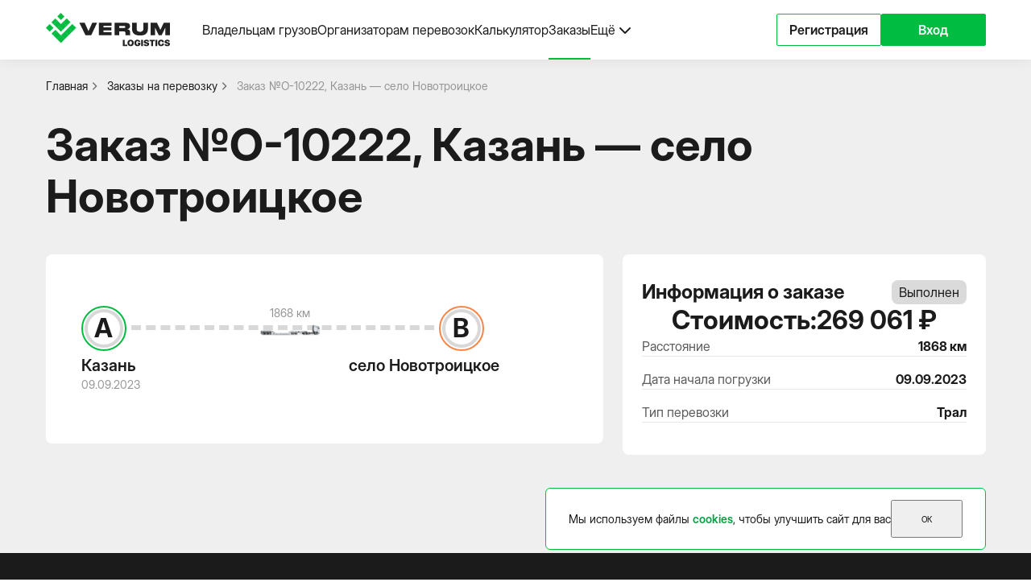

--- FILE ---
content_type: text/html; charset=utf-8
request_url: https://verumlogistics.ru/zakazy-na-perevozku/o-10222/
body_size: 3622
content:
<!DOCTYPE html>
<html lang='ru'>

<head>
    
<meta charset='UTF-8' />
<meta http-equiv='X-UA-Compatible' content='IE=edge' />
<meta name='MobileOptimized' content='320'>
<meta name='HandheldFriendly' content='True'>
<meta name='apple-mobile-web-app-capable' content='yes'>
<meta name='viewport' content='width=device-width, initial-scale=1.0' />
<meta name='format-detection' content='telephone=no'>

<link rel='apple-touch-icon' sizes='180x180' href='/favicons/apple-touch-icon.png?v=3'>
<link rel='icon' type='image/png' sizes='32x32' href='/favicons/favicon-32x32.png?v=3'>
<link rel='icon' type='image/png' sizes='16x16' href='/favicons/favicon-16x16.png?v=3'>
<link rel='manifest' href='/favicons/site.webmanifest?v=3'>
<link rel='mask-icon' href='/favicons/safari-pinned-tab.svg?v=3' color='#00bc41'>
<link rel='shortcut icon' href='/favicons/favicon.ico?v=3'>
<meta name='msapplication-TileColor' content='#ffffff'>
<meta name='msapplication-config' content='/favicons/browserconfig.xml?v=3'>
<meta name='theme-color' content='#ffffff'>

<title>Заказ №O-10222. Казань — село Новотроицкое | VERUM LOGISTICS Перевозка С/Х Техники</title>
<meta name='description' content='Информация о заказе на перевозку сельскохозяйственной техники №O-10222 по маршруту Казань — село Новотроицкое. Рассчетное расстояние транспортировки - 1868 км, цена доставки - 269061 ₽.'>
<meta name='keywords' content=''>

<link rel=' stylesheet' href='/templates/logistics/css/fonts.css?v=1734087831' />
<link rel=' stylesheet' href='/templates/logistics/css/vendor1.css?v=1734087832' />
<link rel=' stylesheet' href='/templates/logistics/css/main1.css?v=1734087831' />

<!-- Google Tag Manager -->
<script>(function(w,d,s,l,i){w[l]=w[l]||[];w[l].push({'gtm.start':
new Date().getTime(),event:'gtm.js'});var f=d.getElementsByTagName(s)[0],
j=d.createElement(s),dl=l!='dataLayer'?'&l='+l:'';j.async=true;j.src=
'https://www.googletagmanager.com/gtm.js?id='+i+dl;f.parentNode.insertBefore(j,f);
})(window,document,'script','dataLayer','GTM-5PNRFGM');</script>
<!-- End Google Tag Manager --></head>

<body class='order-page'>
    <div class='backdrop'></div>
    
<header class='header'>
    <div class='header__inner'>
        <div class="container">
            <div class='header__wrapper'>
                <div class='logo'>
                    <a href='/'>
                        <img src='/templates/logistics/images/header-logo-animated.svg' alt='Verum logistics'>
                    </a>
                </div>
                <div class='header__nav'>
                    
<ul class='header__nav-list'>
    <li class="header__nav-item"><a href="/vladelcam-gruzov/">Владельцам грузов</a></li><li class="header__nav-item"><a href="/organizatoram-perevozok/">Организаторам перевозок</a></li><li class="header__nav-item"><a href="/calculator/">Калькулятор</a></li><li class="header__nav-item active"><a href="/zakazy-na-perevozku/">Заказы</a></li>        <li class="header__nav-item header__nav-more">
        <span>
            Ещё
            <svg xmlns="http://www.w3.org/2000/svg" width="24" height="24" viewBox="0 0 24 24" fill="none">
                <path
                    d="M5.29289 9.29289C5.68342 8.90237 6.31658 8.90237 6.70711 9.29289L12 14.5858L17.2929 9.29289C17.6834 8.90237 18.3166 8.90237 18.7071 9.29289C19.0976 9.68342 19.0976 10.3166 18.7071 10.7071L12.7071 16.7071C12.3166 17.0976 11.6834 17.0976 11.2929 16.7071L5.29289 10.7071C4.90237 10.3166 4.90237 9.68342 5.29289 9.29289Z" />
            </svg>
        </span>
        <ul class="header__nav-more-list">
            <li class="header__nav-more-item"><a href="/novosti/">Новости</a></li><li class="header__nav-more-item"><a href="/kontakty/">Контакты</a></li>        </ul>
    </li>
    </ul>
                                    </div>
                                <div class='header__auth'>
                    <a href='https://lk.verumlogistics.ru/registration'
                        class='bttn bttn__outline bttn__green header__auth-register'>Регистрация</a>
                    <a href='https://lk.verumlogistics.ru' class='bttn bttn__filled bttn__green header__auth-login'>Вход</a>
                </div>
                                <button type='button' class='header__menu-toggle'>
                    <svg class='open' width="40" height="40" viewBox="0 0 40 40" fill="none"
                        xmlns="http://www.w3.org/2000/svg">
                        <path d="M5 10H35M5 20H35M5 30H35" stroke-width="2" stroke-linecap="round"
                            stroke-linejoin="round" />
                    </svg>
                    <svg class='close' width="40" height="40" viewBox="0 0 40 40" fill="none"
                        xmlns="http://www.w3.org/2000/svg">
                        <path d="M9.39258 30.6068L30.6058 9.39355M9.39258 9.39387L30.6058 30.6071" stroke-width="2"
                            stroke-linecap="round" stroke-linejoin="round" />
                    </svg>
                </button>
            </div>
        </div>
    </div>
    <div class='menu'>
        <div class='container'>
            
<div class="menu__nav">
    <ul class='menu__nav-list'>
        <li class="menu__nav-item"><a href="/vladelcam-gruzov/">Владельцам грузов</a></li><li class="menu__nav-item"><a href="/organizatoram-perevozok/">Организаторам перевозок</a></li><li class="menu__nav-item"><a href="/calculator/">Калькулятор</a></li><li class="menu__nav-item active"><a href="/zakazy-na-perevozku/">Заказы</a></li><li class="menu__nav-item"><a href="/novosti/">Новости</a></li><li class="menu__nav-item"><a href="/kontakty/">Контакты</a></li>    </ul>
</div>
                        <div class="menu__auth">
                <ul class='menu__auth-list'>
                    <li class='menu__auth-item'>
                        <a href='https://lk.verumlogistics.ru'>Войти</a>
                    </li>
                    <li class='menu__auth-item'>
                        <a href='https://lk.verumlogistics.ru/registration'>Зарегистрироваться</a>
                    </li>
                </ul>
            </div>
                    </div>
    </div>
</header>

    <main>
        
<div class="breadcrumbs">
    <div class="container">
        <ul class="breadcrumbs__list" itemscope itemtype="https://schema.org/BreadcrumbList">
            <li class="breadcrumbs__item" itemprop="itemListElement" itemscope itemtype="https://schema.org/ListItem">
                <a href="/" itemprop="item"><span itemprop="name">Главная</span></a>
            </li>
                                            <li class="breadcrumbs__item" itemprop="itemListElement" itemscope itemtype="https://schema.org/ListItem">
                                            <a href="/zakazy-na-perevozku/" itemprop="item"><span itemprop="name">Заказы на перевозку</span></a>
                                    </li>
                                <li class="breadcrumbs__item" itemprop="itemListElement" itemscope itemtype="https://schema.org/ListItem">
                                            Заказ №O-10222, Казань — село Новотроицкое                                    </li>
                                    </ul>
    </div>
</div>

        <section class="order">
            <div class="container">
                <h1>Заказ №O-10222, Казань — село Новотроицкое</h1>
                <div class="order__wrapper">
                    <div class="order__content">
                        <div class="order__header">
                            <div class="order__header-wrapper">
                                                                <h4>O-10222</h4>
                                                                <div class="order__label done">
                                    Выполнен                                </div>
                            </div>
                        </div>
                        <div class="order__route">
                            <div class="order__route-inner">
                                <div class="order__route-wrapper">
                                    <div class="order__route-block">
                                        <div class="order__route-icon order__route-icon--from">
                                            <span>А</span>
                                        </div>
                                        <div class="order__route-content">
                                            <div class="order__route-title">
                                                Казань                                            </div>
                                            <div class="order__route-date">09.09.2023</div>
                                        </div>
                                    </div>
                                    <div class="order__route-block">
                                        <div class="order__route-icon order__route-icon--to">
                                            <span>B</span>
                                        </div>
                                        <div class="order__route-content">
                                            <div class="order__route-title">
                                                село Новотроицкое                                            </div>
                                            <div class="order__route-date"></div>
                                        </div>
                                    </div>
                                </div>
                            </div>
                            <div class="order__route-details">
                                                                <div class="order__route-details-distance">
                                    1868 км
                                </div>
                                                                                                <div class="order__route-details-transport">
                                    <img src="/images/icons/trailer.png" alt="Трал">
                                </div>
                                                            </div>
                        </div>
                                                                                            </div>
                    <aside class="order__info">
                        <div class="order__info-header">
                            <h4>Информация о заказе</h4>
                            <div class="order__label done">
                                Выполнен                            </div>
                        </div>
                                                <div class="order__info-price">
                            <div class="order__info-price-title">
                                Стоимость:
                            </div>
                            <div class="order__info-price-value">
                                269 061 ₽
                            </div>
                        </div>
                                                <div class="order__info-table">
                                                        <div class="order__info-row">
                                <div class="order__info-title">Расстояние</div>
                                <div class="order__info-value">1868 км</div>
                            </div>
                                                                                                                <div class="order__info-row">
                                <div class="order__info-title">Дата начала погрузки</div>
                                <div class="order__info-value">09.09.2023</div>
                            </div>
                                                                                                                <div class="order__info-row">
                                <div class="order__info-title">Тип перевозки</div>
                                <div class="order__info-value">Трал</div>
                            </div>
                                                    </div>
                                            </aside>
                </div>
            </div>
        </section>
    </main>

    
<footer class='footer'>
    <div class="container">
        <div class='footer__wrapper'>
            <div class='logo'>
                <a href='/'>
                    <img src='/templates/logistics/images/footer_logo.svg' alt='Verum Logistics'>
                </a>
            </div>
            <div class='footer__nav'>
                <div class="footer__nav-title">
                    Основное меню
                </div>
                
<ul class='footer__nav-list'>
    <li class="footer__nav-item"><a href="/vladelcam-gruzov/">Владельцам грузов</a></li><li class="footer__nav-item"><a href="/organizatoram-perevozok/">Организаторам перевозок</a></li><li class="footer__nav-item"><a href="/calculator/">Калькулятор</a></li><li class="footer__nav-item active"><a href="/zakazy-na-perevozku/">Заказы</a></li><li class="footer__nav-item"><a href="/novosti/">Новости</a></li><li class="footer__nav-item"><a href="/kontakty/">Контакты</a></li></ul>
            </div>
            <div class='footer__contacts'>
                <div class="footer__contacts-title">Телефон</div>
                <div class="footer__contacts-link">
                    <a href='tel:84951980110'>8 495 198 01 10</a>
                </div>
            </div>
            <div class='footer__license'>
                <p>© 2021-2025 ООО "ВЕРУМ-СОФТ", ИНН 7751210100</p>
                <p>Деятельность не лицензируется</p>
            </div>
            <div class='footer__policy'>
                <a href='/offer/' target='_blank'>Правила использования платформы «verumlogistics.ru»
                </a>
                <a href='/politika-konfidencialnosti/' target='_blank'>Политика конфиденциальности сайта
                    «verumlogistics.ru»</a>
                <a href='/politika-cookie/' target='_blank'>Политика cookie «verumlogistics.ru»</a>
            </div>
        </div>
    </div>
</footer>

<div class='tooltip cookie__tooltip'>
    <div class='tooltip__body'>
        <div class='cookie__inner'>
            <div class='cookie__content'>
                <p>Мы используем файлы <a href='/politika-cookie/'>cookies</a>, чтобы улучшить сайт для вас</p>
            </div>
            <button type='button' class='button cookie__button'>Ок</button>
        </div>
    </div>
</div>

<script src='https://api-maps.yandex.ru/2.1/?apikey=b0df4dde-693f-4487-a7ff-ae3f4ed8b10c&lang=ru_RU'
    type='text/javascript'></script>

<script src='/templates/logistics/js/vendor1.js?v=1734087841' type='text/javascript'>
</script>
<script src='/templates/logistics/js/main1.js?v=1734087841' type='text/javascript'>
</script>

<!-- Google Tag Manager (noscript) -->
<noscript><iframe src="https://www.googletagmanager.com/ns.html?id=GTM-5PNRFGM"
height="0" width="0" style="display:none;visibility:hidden"></iframe></noscript>
<!-- End Google Tag Manager (noscript) -->
    <div class='tooltip tracking__tooltip'>
        <div class='tooltip__body'>
        </div>
    </div>
</body>

</html>
<!-- This page generated in 0.032179 secs by PHP, SITE MODE -->

--- FILE ---
content_type: text/css
request_url: https://verumlogistics.ru/templates/logistics/css/fonts.css?v=1734087831
body_size: 3635
content:
@font-face {
  font-display: swap;
  font-family: "InterDisplay";
  font-style: normal;
  font-weight: 300;
  src: url("../fonts/InterDisplay-Light.otf") format("opentype"), url("../fonts/InterDisplay-Light.woff2") format("woff2"), url("../fonts/InterDisplay-Light.ttf") format("truetype");
}

@font-face {
  font-display: swap;
  font-family: "InterDisplay";
  font-style: normal;
  font-weight: 400;
  src: url("../fonts/InterDisplay-Regular.otf") format("opentype"), url("../fonts/InterDisplay-Regular.woff2") format("woff2"), url("../fonts/InterDisplay-Regular.ttf") format("truetype");
}

@font-face {
  font-display: swap;
  font-family: "InterDisplay";
  font-style: normal;
  font-weight: 500;
  src: url("../fonts/InterDisplay-Medium.otf") format("opentype"), url("../fonts/InterDisplay-Medium.woff2") format("woff2"), url("../fonts/InterDisplay-Medium.ttf") format("truetype");
}

@font-face {
  font-display: swap;
  font-family: "InterDisplay";
  font-style: normal;
  font-weight: 600;
  src: url("../fonts/InterDisplay-SemiBold.otf") format("opentype"), url("../fonts/InterDisplay-SemiBold.woff2") format("woff2"), url("../fonts/InterDisplay-SemiBold.ttf") format("truetype");
}

@font-face {
  font-display: swap;
  font-family: "InterDisplay";
  font-style: normal;
  font-weight: 700;
  src: url("../fonts/InterDisplay-Bold.otf") format("opentype"), url("../fonts/InterDisplay-Bold.woff2") format("woff2"), url("../fonts/InterDisplay-Bold.ttf") format("truetype");
}

@font-face {
  font-display: swap;
  font-family: "InterDisplay";
  font-style: normal;
  font-weight: 800;
  src: url("../fonts/InterDisplay-ExtraBold.otf") format("opentype"), url("../fonts/InterDisplay-ExtraBold.woff2") format("woff2"), url("../fonts/InterDisplay-ExtraBold.ttf") format("truetype");
}

@font-face {
  font-display: swap;
  font-family: "InterDisplay";
  font-style: italic;
  font-weight: 300;
  src: url("../fonts/InterDisplay-LightItalic.otf") format("opentype"), url("../fonts/InterDisplay-LightItalic.woff2") format("woff2"), url("../fonts/InterDisplay-LightItalic.ttf") format("truetype");
}

@font-face {
  font-display: swap;
  font-family: "InterDisplay";
  font-style: italic;
  font-weight: 400;
  src: url("../fonts/InterDisplay-Italic.otf") format("opentype"), url("../fonts/InterDisplay-Italic.woff2") format("woff2"), url("../fonts/InterDisplay-Italic.ttf") format("truetype");
}

@font-face {
  font-display: swap;
  font-family: "InterDisplay";
  font-style: italic;
  font-weight: 500;
  src: url("../fonts/InterDisplay-MediumItalic.otf") format("opentype"), url("../fonts/InterDisplay-MediumItalic.woff2") format("woff2"), url("../fonts/InterDisplay-MediumItalic.ttf") format("truetype");
}

@font-face {
  font-display: swap;
  font-family: "InterDisplay";
  font-style: italic;
  font-weight: 600;
  src: url("../fonts/InterDisplay-SemiBoldItalic.otf") format("opentype"), url("../fonts/InterDisplay-SemiBoldItalic.woff2") format("woff2"), url("../fonts/InterDisplay-SemiBoldItalic.ttf") format("truetype");
}

@font-face {
  font-display: swap;
  font-family: "InterDisplay";
  font-style: italic;
  font-weight: 700;
  src: url("../fonts/InterDisplay-BoldItalic.otf") format("opentype"), url("../fonts/InterDisplay-BoldItalic.woff2") format("woff2"), url("../fonts/InterDisplay-BoldItalic.ttf") format("truetype");
}

@font-face {
  font-display: swap;
  font-family: "InterDisplay";
  font-style: italic;
  font-weight: 800;
  src: url("../fonts/InterDisplay-ExtraBoldItalic.otf") format("opentype"), url("../fonts/InterDisplay-ExtraBoldItalic.woff2") format("woff2"), url("../fonts/InterDisplay-ExtraBoldItalic.ttf") format("truetype");
}


--- FILE ---
content_type: text/css
request_url: https://verumlogistics.ru/templates/logistics/css/main1.css?v=1734087831
body_size: 20579
content:
@charset "UTF-8";

:root {
  --radius: 20px;
}

@media screen and (max-height: 1024px) {
  :root {
    --radius: 10px;
  }
}

@media screen and (max-height: 575px) {
  :root {
    --radius: 8px;
  }
}

@-webkit-keyframes pulsation {
  0% {
    -webkit-box-shadow: 0 0 0 0 rgba(4, 158, 66, 0.5);
    box-shadow: 0 0 0 0 rgba(4, 158, 66, 0.5);
  }

  70% {
    -webkit-box-shadow: 0 0 0 var(--radius) rgba(4, 158, 66, 0);
    box-shadow: 0 0 0 var(--radius) rgba(4, 158, 66, 0);
  }

  100% {
    -webkit-box-shadow: 0 0 0 0 rgba(4, 158, 66, 0);
    box-shadow: 0 0 0 0 rgba(4, 158, 66, 0);
  }
}

@keyframes pulsation {
  0% {
    -webkit-box-shadow: 0 0 0 0 rgba(4, 158, 66, 0.5);
    box-shadow: 0 0 0 0 rgba(4, 158, 66, 0.5);
  }

  70% {
    -webkit-box-shadow: 0 0 0 var(--radius) rgba(4, 158, 66, 0);
    box-shadow: 0 0 0 var(--radius) rgba(4, 158, 66, 0);
  }

  100% {
    -webkit-box-shadow: 0 0 0 0 rgba(4, 158, 66, 0);
    box-shadow: 0 0 0 0 rgba(4, 158, 66, 0);
  }
}

@-webkit-keyframes loader {
  0% {
    opacity: 1;
  }

  100% {
    opacity: 0;
  }
}

@keyframes loader {
  0% {
    opacity: 1;
  }

  100% {
    opacity: 0;
  }
}

:root {
  --indent: 74px;
  --auth-indent: 90px;
}

@media screen and (max-width: 1279px) {
  :root {
    --auth-indent: 125px;
  }
}

@media screen and (max-width: 1023px) {
  :root {
    --auth-indent: 121px;
  }
}

@media screen and (max-width: 575px) {
  :root {
    --indent: 56px;
    --auth-indent: 91px;
  }
}

:root {
  --container: 1432px;
}

@media screen and (max-width: 1680px) {
  :root {
    --container: 1280px;
  }
}

@media screen and (max-width: 1439px) {
  :root {
    --container: 1199px;
  }
}

@media screen and (max-width: 1279px) {
  :root {
    --container: 991px;
  }
}

@media screen and (max-width: 1023px) {
  :root {
    --container: 720px;
  }
}

@media screen and (max-width: 767px) {
  :root {
    --container: 575px;
  }
}

@media screen and (max-width: 575px) {
  :root {
    --container: 100%;
  }
}

html,
body {
  padding: 0;
  margin: 0;
  -webkit-box-sizing: border-box;
  box-sizing: border-box;
  font-family: "InterDisplay", "Arial", sans-serif;
  font-size: 10px;
  color: #1B1B1B;
  overflow-x: hidden;
}

html.locked {
  padding-right: 0;
  overflow: hidden;
}

html.locked body {
  padding-right: 0;
  overflow: hidden;
}

body {
  position: relative;
  display: -webkit-box;
  display: -ms-flexbox;
  display: flex;
  -webkit-box-orient: vertical;
  -webkit-box-direction: normal;
  -ms-flex-direction: column;
  flex-direction: column;
  min-height: 100vh;
}

*,
*::before,
*::after {
  padding: 0;
  margin: 0;
  -webkit-box-sizing: border-box;
  box-sizing: border-box;
  font: inherit;
}

a {
  text-decoration: none;
  color: inherit;
  cursor: pointer;
}

select {
  appearance: none;
  -moz-appearance: none;
  -webkit-appearance: none;
}

a,
button {
  cursor: pointer;
}

a,
button,
select,
input {
  outline: none;
}

a:focus,
a:active,
button:focus,
button:active,
select:focus,
select:active,
input:focus,
input:active {
  outline: none;
}

@media (hover) {

  a:hover,
  button:hover,
  select:hover,
  input:hover {
    outline: none;
  }
}

ul {
  list-style: none;
}

.container {
  max-width: var(--container);
  padding: 0 16px;
  margin: 0 auto;
}

main {
  padding-top: var(--indent);
}

.header--is-auth+main {
  padding-top: var(--auth-indent);
}

.breadcrumbs {
  margin: 24px 0;
}

.breadcrumbs__list {
  display: -webkit-box;
  display: -ms-flexbox;
  display: flex;
  -webkit-box-align: center;
  -ms-flex-align: center;
  align-items: center;
  grid-gap: 8px;
  overflow: hidden;
}

.breadcrumbs__item {
  max-width: 100%;
  font-size: 1.4rem;
  font-weight: 400;
  line-height: 130%;
  color: #959595;
  overflow: hidden;
  text-overflow: ellipsis;
  white-space: nowrap;
}

.breadcrumbs__item:not(:last-child) {
  -ms-flex-negative: 0;
  flex-shrink: 0;
}

.breadcrumbs__item a {
  display: -webkit-box;
  display: -ms-flexbox;
  display: flex;
  -webkit-box-align: center;
  -ms-flex-align: center;
  align-items: center;
  color: #1B1B1B;
  overflow: hidden;
  text-overflow: ellipsis;
  white-space: nowrap;
  -webkit-transition: color 0.2s linear;
  transition: color 0.2s linear;
}

.breadcrumbs__item a svg {
  fill: #1B1B1B;
  -webkit-transition: fill 0.2s linear;
  transition: fill 0.2s linear;
}

@media (hover) {
  .breadcrumbs__item a:hover {
    color: #04A13B;
  }

  .breadcrumbs__item a:hover svg {
    fill: #04A13B;
  }
}

.breadcrumbs__item:not(:first-child) {
  padding-left: 24px;
  background: left center/16px no-repeat url(../images/icons/chevron-right.svg);
}

@media screen and (max-width: 1023px) {
  .breadcrumbs {
    margin: 16px 0;
  }
}

@media screen and (max-width: 767px) {
  .breadcrumbs {
    margin-top: 8px;
    margin-bottom: 8px;
  }

  .breadcrumbs__list {
    grid-gap: 4px;
  }

  .breadcrumbs__item {
    font-size: 1rem;
    line-height: 120%;
  }

  .breadcrumbs__item:not(:first-child) {
    padding-left: 12px;
    background-size: 12px;
  }
}

@media screen and (max-width: 575px) {
  .breadcrumbs__list {
    padding-left: 16px;
    padding-right: 16px;
    margin-left: -16px;
    margin-right: -16px;
    overflow-x: auto;
    -ms-overflow-style: none;
    scrollbar-width: none;
  }

  .breadcrumbs__list::-webkit-scrollbar {
    display: none;
  }

  .breadcrumbs__item {
    max-width: initial;
    overflow: initial;
  }
}

.bttn {
  position: relative;
  display: -webkit-box;
  display: -ms-flexbox;
  display: flex;
  -webkit-box-align: center;
  -ms-flex-align: center;
  align-items: center;
  -webkit-box-pack: center;
  -ms-flex-pack: center;
  justify-content: center;
  height: 48px;
  padding: 0 24px;
  border-radius: 2px;
  border: 1px solid #1B1B1B;
  background: none;
  font-size: 1.6rem;
  font-weight: 600;
  line-height: 100%;
  text-align: center;
  -webkit-transition: all 0.2s linear;
  transition: all 0.2s linear;
}

.bttn.bttn__filled {
  color: #FFFFFF;
}

.bttn.bttn__filled.bttn__green {
  border-color: #00BC41;
  background-color: #00BC41;
}

@media (hover) {
  .bttn.bttn__filled.bttn__green:hover {
    border-color: #04A13B;
    background-color: #04A13B;
  }
}

.bttn.bttn__filled.bttn__green:active,
.bttn.bttn__filled.bttn__green:focus {
  border-color: #007529;
  background-color: #007529;
}

.bttn.bttn__outline {
  color: #1B1B1B;
}

.bttn.bttn__outline.bttn__green {
  border-color: #00BC41;
}

@media (hover) {
  .bttn.bttn__outline.bttn__green:hover {
    border-color: #04A13B;
    color: #04A13B;
  }
}

.bttn.bttn__outline.bttn__green:active,
.bttn.bttn__outline.bttn__green:focus {
  border-color: #007529;
  color: #007529;
}

.bttn:disabled {
  pointer-events: none;
}

@media screen and (max-width: 575px) {
  .bttn {
    height: 32px;
    padding: 0 16px;
    font-size: 1.2rem;
    font-weight: 400;
  }
}

label {
  position: relative;
  display: block;
  width: 100%;
}

.form__control:not(.selectize-control):not(.selectize-dropdown) {
  width: 100%;
  height: 48px;
  padding: 12px 20px;
  border: 1px solid #F0F0F0;
  border-radius: 2px;
  background-color: #F8F8F8;
  background-repeat: no-repeat;
  font-size: 1.6rem;
  font-weight: 400;
  line-height: 2.4rem;
  color: #1B1B1B;
}

.form__control:not(.selectize-control):not(.selectize-dropdown)::-webkit-input-placeholder {
  color: #707070;
}

.form__control:not(.selectize-control):not(.selectize-dropdown)::-moz-placeholder {
  color: #707070;
}

.form__control:not(.selectize-control):not(.selectize-dropdown):-ms-input-placeholder {
  color: #707070;
}

.form__control:not(.selectize-control):not(.selectize-dropdown)::-ms-input-placeholder {
  color: #707070;
}

.form__control:not(.selectize-control):not(.selectize-dropdown)::placeholder {
  color: #707070;
}

.form__control:not(.selectize-control):not(.selectize-dropdown).error {
  border-color: #DE6944;
}

.form__control:not(.selectize-control):not(.selectize-dropdown)+span {
  position: absolute;
  top: 6px;
  left: 21px;
  display: none;
  font-size: 1.2rem;
  line-height: 100%;
  color: #707070;
}

.form__control:not(.selectize-control):not(.selectize-dropdown).not-empty {
  padding-top: 18px;
  padding-bottom: 6px;
}

.form__control:not(.selectize-control):not(.selectize-dropdown).not-empty+span {
  display: block;
}

select.form__control:not(.selectize-control):not(.selectize-dropdown) {
  padding-right: 44px;
  background-image: url("../images/icons/chevron-down.svg");
  background-position: right 20px center;
  background-size: 24px;
}

input+.custom-radio {
  position: relative;
  display: -webkit-box;
  display: -ms-flexbox;
  display: flex;
  -webkit-box-align: center;
  -ms-flex-align: center;
  align-items: center;
  -webkit-box-pack: center;
  -ms-flex-pack: center;
  justify-content: center;
  -ms-flex-negative: 0;
  flex-shrink: 0;
  width: 19px;
  height: 19px;
  border: 1px solid #89929A;
  border-radius: 4px;
  background-color: #FFFFFF;
  cursor: pointer;
}

input[type=radio],
input[type=checkbox] {
  display: none;
}

input[type=radio]:checked+.custom-radio,
input[type=checkbox]:checked+.custom-radio {
  border-color: #00BC41;
}

input[type=radio]:checked+.custom-radio:after,
input[type=checkbox]:checked+.custom-radio:after {
  content: "";
  width: 11px;
  height: 11px;
  border-radius: 4px;
  background-color: #00BC41;
}

.form-checkbox label {
  display: -webkit-box;
  display: -ms-flexbox;
  display: flex;
  -webkit-box-align: start;
  -ms-flex-align: start;
  align-items: flex-start;
}

.form-checkbox .custom-icon {
  -ms-flex-negative: 0;
  flex-shrink: 0;
  cursor: pointer;
}

.form-checkbox input {
  display: none;
}

.form-checkbox input:checked+.custom-icon {
  border-color: #00BC41 !important;
  background: center no-repeat url("../images/icons/check.svg") #00BC41 !important;
}

.form-checkbox span {
  font-size: 1.4rem;
  font-weight: 400;
  line-height: 130%;
}

.form-checkbox a {
  color: #959595;
  -webkit-transition: color 0.2s linear;
  transition: color 0.2s linear;
}

@media (hover) {
  .form-checkbox a:hover {
    color: #00BC41;
  }
}

.form-checkbox a:focus {
  color: #04A13B;
}

@media screen and (max-width: 575px) {
  .form__control:not(.selectize-control):not(.selectize-dropdown) {
    height: 32px;
    padding: 0 8px;
    font-size: 1rem;
    line-height: 1.2rem;
  }

  .form__control:not(.selectize-control):not(.selectize-dropdown)+span {
    top: 4px;
    left: 10px;
    font-size: 0.8rem;
  }

  .form__control:not(.selectize-control):not(.selectize-dropdown).not-empty {
    padding-top: 14px;
    padding-bottom: 4px;
  }

  select.form__control:not(.selectize-control):not(.selectize-dropdown) {
    padding-right: 22px;
    background-position: right 10px center;
    background-size: 12px;
  }
}

.error-message {
  display: none;
  font-size: 1.2rem;
  line-height: 1.2rem;
  color: #DE6944;
}

.selectize-control.single {
  width: 100%;
  max-height: 48px;
}

.selectize-control.single .selectize-input {
  max-height: 48px;
  padding: 11px 20px;
  padding-right: 44px;
  border: 1px solid #F0F0F0;
  border-radius: 2px;
  background: none;
  background-color: #F8F8F8;
  font-size: 1.6rem;
  font-weight: 400;
  line-height: 2.4rem;
  color: #1B1B1B;
  overflow: hidden;
  -webkit-box-shadow: none !important;
  box-shadow: none !important;
  cursor: pointer;
}

.selectize-control.single .selectize-input input {
  font-size: 1.6rem;
  line-height: 2.4rem;
  color: #1B1B1B;
}

.selectize-control.single .selectize-input input::-webkit-input-placeholder {
  color: #707070;
}

.selectize-control.single .selectize-input input::-moz-placeholder {
  color: #707070;
}

.selectize-control.single .selectize-input input:-ms-input-placeholder {
  color: #707070;
}

.selectize-control.single .selectize-input input::-ms-input-placeholder {
  color: #707070;
}

.selectize-control.single .selectize-input input::placeholder {
  color: #707070;
}

.selectize-control.single .selectize-input>.item {
  max-height: 24px;
  overflow: hidden;
}

.selectize-control.single .selectize-input>* {
  vertical-align: middle;
}

.selectize-control.single .selectize-input.full,
.selectize-control.single .selectize-input.input-active {
  background-color: #F8F8F8;
}

.selectize-control.single .selectize-input:after {
  top: calc(50% - 12px);
  right: 20px;
  width: 24px;
  height: 24px;
  margin: 0 !important;
  border: 0 !important;
  background: center/contain no-repeat url(../images/icons/chevron-down.svg);
}

.selectize-control.single .selectize-input.dropdown-active::after {
  -webkit-transform: rotate(180deg);
  transform: rotate(180deg);
}

.selectize-control.single .selectize-input::-webkit-credentials-auto-fill-button,
.selectize-control.single .selectize-input::-webkit-contacts-auto-fill-button {
  position: absolute;
  right: 0;
  visibility: hidden;
  pointer-events: none;
  background: none;
}

@media screen and (max-width: 575px) {
  .selectize-control.single {
    max-height: 32px;
  }

  .selectize-control.single .selectize-input {
    max-height: 32px;
    padding: 9px 8px;
    padding-right: 22px;
    font-size: 1rem;
    line-height: 1.2rem;
  }

  .selectize-control.single .selectize-input input {
    font-size: 1rem;
    line-height: 1.2rem;
  }

  .selectize-control.single .selectize-input>.item {
    max-height: 12px;
  }

  .selectize-control.single .selectize-input:after {
    top: calc(50% - 6px);
    right: 10px;
    width: 12px;
    height: 12px;
  }
}

.selectize-dropdown.single {
  max-height: 232px;
  padding: 0;
  border-color: #F0F0F0;
  background-color: #FFFFFF;
  font-size: 1.4rem;
  line-height: 2rem;
  color: #707070;
  -webkit-box-shadow: none;
  box-shadow: none;
}

.selectize-dropdown.single .create {
  display: none;
}

.selectize-dropdown.single .no-results,
.selectize-dropdown.single .optgroup-header,
.selectize-dropdown.single .option {
  padding: 5px 20px;
}

.selectize-dropdown.single .no-results:first-child,
.selectize-dropdown.single .optgroup-header:first-child,
.selectize-dropdown.single .option:first-child {
  padding-top: 10px;
}

.selectize-dropdown.single .no-results:last-child,
.selectize-dropdown.single .optgroup-header:last-child,
.selectize-dropdown.single .option:last-child {
  padding-bottom: 10px;
}

.selectize-dropdown.single .active,
.selectize-dropdown.single .selected {
  background-color: #FFFFFF;
  color: #049E42;
}

@media screen and (max-width: 575px) {
  .selectize-dropdown.single {
    font-size: 1rem;
    line-height: 1.2rem;
  }

  .selectize-dropdown.single .no-results,
  .selectize-dropdown.single .optgroup-header,
  .selectize-dropdown.single .option {
    padding: 4px 8px;
  }

  .selectize-dropdown.single .no-results:first-child,
  .selectize-dropdown.single .optgroup-header:first-child,
  .selectize-dropdown.single .option:first-child {
    padding-top: 8px;
  }

  .selectize-dropdown.single .no-results:last-child,
  .selectize-dropdown.single .optgroup-header:last-child,
  .selectize-dropdown.single .option:last-child {
    padding-bottom: 8px;
  }
}

.dropdown {
  position: relative;
  width: 100%;
}

.dropdown__button {
  position: relative;
  display: -webkit-box;
  display: -ms-flexbox;
  display: flex;
  -webkit-box-align: center;
  -ms-flex-align: center;
  align-items: center;
  width: 100%;
  height: 32px;
  padding: 0 16px;
  padding-right: 40px;
  border-radius: 8px;
  border: 1px solid #D8D8D8;
  background: none;
  font-size: 1.4rem;
  font-weight: 400;
  line-height: 130%;
  color: #1B1B1B;
}

.dropdown__button span.title {
  display: none;
}

.dropdown__button span.value {
  white-space: nowrap;
  overflow: hidden;
  text-overflow: ellipsis;
}

.dropdown__button::after {
  content: "";
  position: absolute;
  right: 8px;
  width: 24px;
  height: 24px;
  background: center/24px no-repeat url("../images/icons/chevron-down-black.svg");
}

@media (hover) {
  .dropdown__button:hover {
    border-color: #959595;
  }
}

.dropdown__list {
  position: absolute;
  z-index: 9;
  top: calc(100% + 8px);
  width: 100%;
  padding: 16px 0;
  border-radius: 8px;
  background-color: #FFFFFF;
  -webkit-box-shadow: 0px 4px 20px 0px rgba(0, 0, 0, 0.08);
  box-shadow: 0px 4px 20px 0px rgba(0, 0, 0, 0.08);
  opacity: 0;
  visibility: hidden;
  -webkit-transition: visibility 0.2s linear, opacity 0.2s linear;
  transition: visibility 0.2s linear, opacity 0.2s linear;
}

.dropdown__item {
  display: -webkit-box;
  display: -ms-flexbox;
  display: flex;
  -webkit-box-align: center;
  -ms-flex-align: center;
  align-items: center;
  height: 40px;
  padding: 0 24px;
  font-size: 1.4rem;
  font-weight: 400;
  line-height: 130%;
  cursor: pointer;
  -webkit-transition: all 0.2s linear;
  transition: all 0.2s linear;
}

@media (hover) {
  .dropdown__item:hover {
    background-color: #EFEFEF;
    color: #04A13B;
  }
}

.dropdown.active .dropdown__button {
  border-color: #959595;
}

.dropdown.active .dropdown__button::after {
  -webkit-transform: rotate(180deg);
  transform: rotate(180deg);
}

.dropdown.active .dropdown__list {
  visibility: visible;
  opacity: 1;
}

@media screen and (max-width: 575px) {
  .dropdown__button {
    width: auto;
    height: auto;
    padding: 0;
    padding-right: 0;
    padding-left: 18px;
    border-radius: 0;
    border: none !important;
    font-size: 1.2rem;
    line-height: 1.4rem;
    color: #707070;
  }

  .dropdown__button span.title {
    display: block;
  }

  .dropdown__button span.value {
    display: none;
  }

  .dropdown__button::after {
    right: initial;
    left: 0;
    width: 16px;
    height: 16px;
    background: center/16px no-repeat url("../images/icons/chevron-down-grey.svg");
  }
}

.form__message {
  display: -webkit-box;
  display: -ms-flexbox;
  display: flex;
  -webkit-box-align: center;
  -ms-flex-align: center;
  align-items: center;
  grid-gap: 16px;
  padding: 16px;
  border-radius: 8px;
  font-size: 1.4rem;
  font-weight: 400;
  line-height: 130%;
}

.form__message svg {
  -ms-flex-negative: 0;
  flex-shrink: 0;
}

.form__message.success {
  background-color: #EFFCF1;
  color: #00834C;
}

.form__message.warning {
  background-color: #FFF1E9;
  color: #C9642D;
}

.form__message.fail {
  background-color: #FFF1E9;
  color: #C94650;
}

.carousel__button {
  display: -webkit-box;
  display: -ms-flexbox;
  display: flex;
  -webkit-box-align: center;
  -ms-flex-align: center;
  align-items: center;
  -webkit-box-pack: center;
  -ms-flex-pack: center;
  justify-content: center;
  width: 40px;
  height: 40px;
  padding: 0;
  border: 0;
  border-radius: 50%;
  background-color: #F0F0F0;
  -webkit-transition: background-color 0.2s linear;
  transition: background-color 0.2s linear;
}

.carousel__button svg {
  fill: #1B1B1B;
  -webkit-transition: fill 0.2s linear;
  transition: fill 0.2s linear;
}

@media (hover) {
  .carousel__button:hover {
    background-color: #00BC41 !important;
  }

  .carousel__button:hover svg {
    fill: #FFFFFF;
  }
}

.carousel__button:active,
.carousel__button:focus {
  background-color: #00BC41 !important;
}

.carousel__button:active svg,
.carousel__button:focus svg {
  fill: #FFFFFF;
}

.backdrop {
  position: fixed;
  z-index: 99;
  top: 0;
  right: 0;
  left: 0;
  height: 100vh;
  background-color: rgba(27, 27, 27, 0.12);
  visibility: hidden;
  opacity: 0;
}

html.locked .backdrop {
  visibility: visible;
  opacity: 1;
}

.loader {
  position: absolute;
  width: 40px;
  height: 40px;
  visibility: hidden;
  opacity: 0;
  -webkit-user-select: none;
  -moz-user-select: none;
  -ms-user-select: none;
  user-select: none;
}

.loader.active {
  visibility: visible;
  opacity: 1;
}

.loader.active+span {
  visibility: hidden;
  opacity: 0;
}

.loader div {
  -webkit-transform-origin: 20px 20px;
  transform-origin: 20px 20px;
  -webkit-animation: loader 1.2s linear infinite;
  animation: loader 1.2s linear infinite;
}

.loader div:after {
  content: "";
  position: absolute;
  top: 3px;
  left: 17px;
  display: block;
  width: 3px;
  height: 10px;
  border-radius: 20%;
  background: #FFFFFF;
}

.loader div:nth-child(1) {
  -webkit-transform: rotate(0deg);
  transform: rotate(0deg);
  -webkit-animation-delay: -1.1s;
  animation-delay: -1.1s;
}

.loader div:nth-child(2) {
  -webkit-transform: rotate(30deg);
  transform: rotate(30deg);
  -webkit-animation-delay: -1s;
  animation-delay: -1s;
}

.loader div:nth-child(3) {
  -webkit-transform: rotate(60deg);
  transform: rotate(60deg);
  -webkit-animation-delay: -0.9s;
  animation-delay: -0.9s;
}

.loader div:nth-child(4) {
  -webkit-transform: rotate(90deg);
  transform: rotate(90deg);
  -webkit-animation-delay: -0.8s;
  animation-delay: -0.8s;
}

.loader div:nth-child(5) {
  -webkit-transform: rotate(120deg);
  transform: rotate(120deg);
  -webkit-animation-delay: -0.7s;
  animation-delay: -0.7s;
}

.loader div:nth-child(6) {
  -webkit-transform: rotate(150deg);
  transform: rotate(150deg);
  -webkit-animation-delay: -0.6s;
  animation-delay: -0.6s;
}

.loader div:nth-child(7) {
  -webkit-transform: rotate(180deg);
  transform: rotate(180deg);
  -webkit-animation-delay: -0.5s;
  animation-delay: -0.5s;
}

.loader div:nth-child(8) {
  -webkit-transform: rotate(210deg);
  transform: rotate(210deg);
  -webkit-animation-delay: -0.4s;
  animation-delay: -0.4s;
}

.loader div:nth-child(9) {
  -webkit-transform: rotate(240deg);
  transform: rotate(240deg);
  -webkit-animation-delay: -0.3s;
  animation-delay: -0.3s;
}

.loader div:nth-child(10) {
  -webkit-transform: rotate(270deg);
  transform: rotate(270deg);
  -webkit-animation-delay: -0.2s;
  animation-delay: -0.2s;
}

.loader div:nth-child(11) {
  -webkit-transform: rotate(300deg);
  transform: rotate(300deg);
  -webkit-animation-delay: -0.1s;
  animation-delay: -0.1s;
}

.loader div:nth-child(12) {
  -webkit-transform: rotate(330deg);
  transform: rotate(330deg);
  -webkit-animation-delay: 0s;
  animation-delay: 0s;
}

@media screen and (max-width: 575px) {
  .loader {
    width: 30px;
    height: 30px;
  }

  .loader div {
    -webkit-transform-origin: 15px 15px;
    transform-origin: 15px 15px;
  }

  .loader div:after {
    width: 2px;
    height: 6px;
  }
}

.pagination__wrapper {
  display: -webkit-box;
  display: -ms-flexbox;
  display: flex;
  -webkit-box-align: center;
  -ms-flex-align: center;
  align-items: center;
  -webkit-box-pack: center;
  -ms-flex-pack: center;
  justify-content: center;
  grid-gap: 16px;
}

.pagination__inner {
  display: -webkit-box;
  display: -ms-flexbox;
  display: flex;
  -webkit-box-align: center;
  -ms-flex-align: center;
  align-items: center;
  -webkit-box-pack: center;
  -ms-flex-pack: center;
  justify-content: center;
  grid-gap: 8px;
}

.pagination__control a {
  display: -webkit-box;
  display: -ms-flexbox;
  display: flex;
  -webkit-box-align: center;
  -ms-flex-align: center;
  align-items: center;
  -webkit-box-pack: center;
  -ms-flex-pack: center;
  justify-content: center;
  width: 32px;
  height: 32px;
  border-radius: 4px;
  -webkit-transition: background-color 0.2s linear;
  transition: background-color 0.2s linear;
}

.pagination__control a svg {
  fill: #1B1B1B;
}

@media (hover) {
  .pagination__control a:hover {
    background-color: #DFDFDF;
  }
}

.pagination__control.disabled a {
  pointer-events: none;
}

.pagination__control.disabled a svg {
  fill: #959595;
}

.pagination__list {
  display: -webkit-box;
  display: -ms-flexbox;
  display: flex;
  -webkit-box-align: center;
  -ms-flex-align: center;
  align-items: center;
  -webkit-box-pack: center;
  -ms-flex-pack: center;
  justify-content: center;
  grid-gap: 8px;
}

.pagination__list--mobile {
  display: none;
}

.pagination__item {
  display: -webkit-box;
  display: -ms-flexbox;
  display: flex;
  -webkit-box-align: center;
  -ms-flex-align: center;
  align-items: center;
  -webkit-box-pack: center;
  -ms-flex-pack: center;
  justify-content: center;
  min-width: 32px;
  height: 32px;
  font-size: 1.6rem;
  font-weight: 400;
  line-height: 140%;
  color: #1B1B1B;
}

.pagination__item a {
  display: -webkit-box;
  display: -ms-flexbox;
  display: flex;
  -webkit-box-align: center;
  -ms-flex-align: center;
  align-items: center;
  -webkit-box-pack: center;
  -ms-flex-pack: center;
  justify-content: center;
  width: 100%;
  height: 100%;
  padding: 0 4px;
  border-radius: 4px;
  background-color: #FFFFFF;
  -webkit-transition: background-color 0.2s linear;
  transition: background-color 0.2s linear;
}

@media (hover) {
  .pagination__item a:hover {
    background-color: #DFDFDF;
  }
}

.pagination__item.active a {
  background-color: #DFDFDF;
}

.pagination__button {
  position: relative;
  display: -webkit-box;
  display: -ms-flexbox;
  display: flex;
  -webkit-box-align: center;
  -ms-flex-align: center;
  align-items: center;
  -webkit-box-pack: center;
  -ms-flex-pack: center;
  justify-content: center;
  height: 40px;
  padding: 10px 16px;
  border-radius: 8px;
  border: 1px solid #00BC41;
  background: none;
  font-size: 1.4rem;
  font-weight: 600;
  line-height: 100%;
  text-align: center;
  color: #1B1B1B;
  -webkit-transition: all 0.2s linear;
  transition: all 0.2s linear;
}

@media (hover) {
  .pagination__button:hover {
    color: #04A13B;
  }
}

.pagination__button:focus {
  border-color: #007529;
  color: #007529;
}

.pagination__button:disabled {
  pointer-events: none;
}

.pagination__button .loader div:after {
  background-color: #00BC41;
}

.pagination__button .loader.active~span {
  visibility: hidden;
  opacity: 0;
}

@media screen and (max-width: 767px) {
  .pagination__wrapper {
    -webkit-box-orient: vertical;
    -webkit-box-direction: reverse;
    -ms-flex-direction: column-reverse;
    flex-direction: column-reverse;
  }

  .pagination__list--desktop {
    display: none;
  }

  .pagination__list--mobile {
    display: -webkit-box;
    display: -ms-flexbox;
    display: flex;
  }
}

@media screen and (max-width: 575px) {
  .pagination__wrapper {
    grid-gap: 8px;
  }

  .pagination__inner {
    grid-gap: 4px;
  }

  .pagination__control a {
    width: 16px;
    height: 16px;
  }

  .pagination__item {
    min-width: 24px;
    height: 24px;
    font-size: 12px;
    line-height: 100%;
  }

  .pagination__button {
    width: 100%;
  }
}

.banner a {
  display: block;
  border-radius: 8px;
  overflow: hidden;
}

.banner a img {
  display: block;
  width: 100%;
  height: 100%;
  -o-object-fit: contain;
  object-fit: contain;
  -o-object-position: center;
  object-position: center;
}

.news-card {
  height: 100%;
  min-height: 333px;
}

.news-card a {
  display: -webkit-box;
  display: -ms-flexbox;
  display: flex;
  -webkit-box-orient: vertical;
  -webkit-box-direction: normal;
  -ms-flex-direction: column;
  flex-direction: column;
  height: 100%;
  border-radius: 8px;
  background-color: #F8F8F8;
  overflow: hidden;
  cursor: pointer;
  -webkit-transition: -webkit-box-shadow 0.2s linear;
  transition: -webkit-box-shadow 0.2s linear;
  transition: box-shadow 0.2s linear;
  transition: box-shadow 0.2s linear, -webkit-box-shadow 0.2s linear;
}

@media (hover) {
  .news-card a:hover {
    -webkit-box-shadow: 0px 4px 12px 0px rgba(124, 124, 124, 0.1);
    box-shadow: 0px 4px 12px 0px rgba(124, 124, 124, 0.1);
  }
}

.news-card__icon {
  -ms-flex-negative: 0;
  flex-shrink: 0;
  height: 180px;
  overflow: hidden;
}

.news-card__icon img {
  display: block;
  width: 100%;
  height: 100%;
  -o-object-fit: cover;
  object-fit: cover;
  -o-object-position: center;
  object-position: center;
}

.news-card__content {
  display: -webkit-box;
  display: -ms-flexbox;
  display: flex;
  -webkit-box-orient: vertical;
  -webkit-box-direction: normal;
  -ms-flex-direction: column;
  flex-direction: column;
  -webkit-box-flex: 1;
  -ms-flex-positive: 1;
  flex-grow: 1;
  padding: 16px;
}

.news-card__title {
  margin-bottom: 16px;
  font-size: 1.6rem;
  font-weight: 700;
  line-height: 130%;
  color: #1B1B1B;
  overflow: hidden;
  text-overflow: ellipsis;
  display: -webkit-box;
  -webkit-box-orient: vertical;
  -webkit-line-clamp: 3;
  -webkit-transition: color 0.2s linear;
  transition: color 0.2s linear;
}

@media (hover) {
  .news-card__title:hover {
    color: #04A13B;
  }
}

.news-card__info {
  display: -webkit-box;
  display: -ms-flexbox;
  display: flex;
  -webkit-box-align: center;
  -ms-flex-align: center;
  align-items: center;
  -webkit-box-pack: justify;
  -ms-flex-pack: justify;
  justify-content: space-between;
  padding-top: 16px;
  margin-top: auto;
  border-top: 1px solid #D8D8D8;
  font-size: 1.2rem;
  line-height: 100%;
  color: #959595;
}

.news-card__views {
  padding-right: 24px;
  background: right center/16px no-repeat url(../images/icons/view.svg);
}

.projects-card {
  height: 100%;
  min-height: 333px;
}

.projects-card a {
  display: -webkit-box;
  display: -ms-flexbox;
  display: flex;
  -webkit-box-orient: vertical;
  -webkit-box-direction: normal;
  -ms-flex-direction: column;
  flex-direction: column;
  height: 100%;
  border-radius: 8px;
  background-color: #F8F8F8;
  overflow: hidden;
  cursor: pointer;
  -webkit-transition: -webkit-box-shadow 0.2s linear;
  transition: -webkit-box-shadow 0.2s linear;
  transition: box-shadow 0.2s linear;
  transition: box-shadow 0.2s linear, -webkit-box-shadow 0.2s linear;
}

@media (hover) {
  .projects-card a:hover {
    -webkit-box-shadow: 0px 4px 12px 0px rgba(124, 124, 124, 0.1);
    box-shadow: 0px 4px 12px 0px rgba(124, 124, 124, 0.1);
  }
}

.projects-card__icon {
  -ms-flex-negative: 0;
  flex-shrink: 0;
  height: 180px;
  overflow: hidden;
}

.projects-card__icon img {
  display: block;
  width: 100%;
  height: 100%;
  -o-object-fit: cover;
  object-fit: cover;
  -o-object-position: center;
  object-position: center;
}

.projects-card__content {
  display: -webkit-box;
  display: -ms-flexbox;
  display: flex;
  -webkit-box-orient: vertical;
  -webkit-box-direction: normal;
  -ms-flex-direction: column;
  flex-direction: column;
  -webkit-box-flex: 1;
  -ms-flex-positive: 1;
  flex-grow: 1;
  padding: 16px 16px 24px;
}

.projects-card__title {
  height: 42px;
  margin-bottom: 16px;
  font-size: 1.6rem;
  font-weight: 700;
  line-height: 130%;
  color: #1B1B1B;
  overflow: hidden;
  text-overflow: ellipsis;
  display: -webkit-box;
  -webkit-box-orient: vertical;
  -webkit-line-clamp: 2;
  -webkit-transition: color 0.2s linear;
  transition: color 0.2s linear;
}

@media (hover) {
  .projects-card__title:hover {
    color: #04A13B;
  }
}

.projects-card__description {
  margin-bottom: 16px;
  font-size: 1.6rem;
  font-weight: 400;
  line-height: 140%;
  color: #1B1B1B;
}

.projects-card__link {
  margin-top: auto;
  font-size: 1.6rem;
  font-weight: 700;
  line-height: 130%;
  color: #00BC41;
  -webkit-transition: color 0.2s linear;
  transition: color 0.2s linear;
}

@media (hover) {
  .projects-card__link:hover {
    color: #04A13B;
  }
}

.header {
  position: relative;
}

.header__inner {
  position: fixed;
  top: 0;
  z-index: 999;
  width: 100%;
  background-color: #FFFFFF;
  -webkit-box-shadow: 0px 2px 14px 0px rgba(0, 0, 0, 0.06);
  box-shadow: 0px 2px 14px 0px rgba(0, 0, 0, 0.06);
}

.header__wrapper {
  display: -webkit-box;
  display: -ms-flexbox;
  display: flex;
  -webkit-box-align: center;
  -ms-flex-align: center;
  align-items: center;
}

.header .logo {
  -ms-flex-negative: 0;
  flex-shrink: 0;
  max-width: 154px;
  margin-right: 40px;
}

.header .logo a {
  display: block;
}

.header .logo a img {
  display: block;
  max-width: 100%;
}

.header__nav {
  width: 100%;
}

.header__nav-list {
  display: -webkit-box;
  display: -ms-flexbox;
  display: flex;
  -webkit-box-align: stretch;
  -ms-flex-align: stretch;
  align-items: stretch;
  grid-gap: 24px;
}

.header__nav-item a,
.header__nav-item span {
  position: relative;
  display: -webkit-box;
  display: -ms-flexbox;
  display: flex;
  -webkit-box-align: center;
  -ms-flex-align: center;
  align-items: center;
  -webkit-box-pack: center;
  -ms-flex-pack: center;
  justify-content: center;
  font-size: 1.6rem;
  font-weight: 400;
  line-height: 100%;
  color: #1B1B1B;
  cursor: pointer;
}

.header__nav-item a svg,
.header__nav-item span svg {
  fill: #1B1B1B;
}

.header__nav-item>a,
.header__nav-item>span {
  height: 74px;
}

.header__nav-item span {
  grid-gap: 2px;
}

.header__nav-item a {
  grid-gap: 8px;
}

@media (hover) {
  .header__nav-item a:hover:after {
    content: "";
    position: absolute;
    left: 0;
    bottom: 0;
    width: 100%;
    height: 2px;
    background-color: #00BC41;
  }
}

.header__nav-item.active a:after {
  content: "";
  position: absolute;
  left: 0;
  bottom: 0;
  width: 100%;
  height: 2px;
  background-color: #00BC41;
}

.header__nav-icon {
  -ms-flex-negative: 0;
  flex-shrink: 0;
  height: 24px;
}

.header__nav-icon img {
  display: block;
  width: 100%;
  height: 100%;
  -o-object-fit: contain;
  object-fit: contain;
  -o-object-position: center;
  object-position: center;
}

.header__nav-more-list {
  position: absolute;
  z-index: 9;
  width: 100%;
  min-width: 160px;
  width: -webkit-max-content;
  width: -moz-max-content;
  width: max-content;
  padding: 16px 0;
  margin-top: 8px;
  border-radius: 8px;
  background-color: #FFFFFF;
  -webkit-box-shadow: 0px 0px 12px 0px #DADADA;
  box-shadow: 0px 0px 12px 0px #DADADA;
  visibility: hidden;
  opacity: 0;
  -webkit-transform: translateX(-12px);
  transform: translateX(-12px);
  -webkit-transition: visibility 0.2s linear, opacity 0.2s linear;
  transition: visibility 0.2s linear, opacity 0.2s linear;
}

.header__nav-more-item a {
  -webkit-box-pack: start;
  -ms-flex-pack: start;
  justify-content: flex-start;
  min-height: 40px;
  padding: 0 24px;
}

@media (hover) {
  .header__nav-more-item a:hover {
    color: #04A13B;
  }

  .header__nav-more-item a:hover:after {
    display: none;
  }
}

@media (hover) {
  .header__nav-more:hover .header__nav-more-list {
    visibility: visible;
    opacity: 1;
  }
}

.header__auth {
  display: -webkit-box;
  display: -ms-flexbox;
  display: flex;
  grid-gap: 8px;
  margin-left: auto;
}

.header__auth a {
  height: 40px;
  padding: 0px 16px;
  width: 130px;
}

.header__user {
  position: relative;
  display: -webkit-box;
  display: -ms-flexbox;
  display: flex;
  -webkit-box-align: center;
  -ms-flex-align: center;
  align-items: center;
  -ms-flex-negative: 0;
  flex-shrink: 0;
  grid-gap: 12px;
  margin-left: 40px;
}

.header__user-icon {
  position: relative;
  display: -webkit-box;
  display: -ms-flexbox;
  display: flex;
  -webkit-box-align: center;
  -ms-flex-align: center;
  align-items: center;
  -webkit-box-pack: center;
  -ms-flex-pack: center;
  justify-content: center;
  -ms-flex-negative: 0;
  flex-shrink: 0;
  width: 32px;
  height: 32px;
  border: 1px solid #00BC41;
  border-radius: 2px;
  background-color: #00BC41;
  overflow: hidden;
}

.header__user-icon svg {
  fill: #FFFFFF;
}

.header__user-icon img {
  display: block;
  width: 100%;
  height: 100%;
  -o-object-fit: cover;
  object-fit: cover;
  -o-object-position: center;
  object-position: center;
}

.header__user-name {
  max-width: 180px;
  font-size: 1.6rem;
  line-height: 2.4rem;
  overflow: hidden;
  text-overflow: ellipsis;
  color: #1B1B1B;
}

.header__user-toggle {
  display: -webkit-box;
  display: -ms-flexbox;
  display: flex;
  -webkit-box-align: center;
  -ms-flex-align: center;
  align-items: center;
  -webkit-box-pack: center;
  -ms-flex-pack: center;
  justify-content: center;
  -ms-flex-negative: 0;
  flex-shrink: 0;
  width: 24px;
  height: 24px;
  cursor: pointer;
}

.header__user-toggle svg {
  stroke: #707070;
  -webkit-transition: stroke 0.2s linear;
  transition: stroke 0.2s linear;
}

@media (hover) {
  .header__user-toggle:hover svg {
    stroke: #04A13B;
  }
}

.header__user-menu {
  position: absolute;
  z-index: 9;
  top: calc(100% + 37px);
  right: 0;
  width: 240px;
  padding: 16px 0;
  border-radius: 8px;
  background-color: #FFFFFF;
  -webkit-box-shadow: 0px 0px 12px 0px #DADADA;
  box-shadow: 0px 0px 12px 0px #DADADA;
  visibility: hidden;
  opacity: 0;
}

.header__user-menu.active {
  visibility: visible;
  opacity: 1;
}

.header__user-menu-item a {
  display: -webkit-box;
  display: -ms-flexbox;
  display: flex;
  -webkit-box-align: center;
  -ms-flex-align: center;
  align-items: center;
  grid-gap: 4px;
  padding: 0 24px;
  min-height: 40px;
  font-size: 1.6rem;
  font-weight: 400;
  line-height: 140%;
  color: #1B1B1B;
  -webkit-transition: color 0.2s linear;
  transition: color 0.2s linear;
}

.header__user-menu-item a svg {
  -ms-flex-negative: 0;
  flex-shrink: 0;
  width: 24px;
  height: 24px;
  fill: #1B1B1B;
  -webkit-transition: fill 0.2s linear;
  transition: fill 0.2s linear;
}

@media (hover) {
  .header__user-menu-item a:hover {
    color: #04A13B;
  }

  .header__user-menu-item a:hover svg {
    fill: #04A13B;
  }
}

.header__user.has-icon .header__user-icon {
  border-color: #D9D9D9 !important;
  background-color: #FFFFFF !important;
}

.header__menu-toggle {
  display: -webkit-box;
  display: -ms-flexbox;
  display: flex;
  -webkit-box-align: center;
  -ms-flex-align: center;
  align-items: center;
  -webkit-box-pack: center;
  -ms-flex-pack: center;
  justify-content: center;
  -ms-flex-negative: 0;
  flex-shrink: 0;
  display: none;
  width: 40px;
  height: 40px;
  padding: 0;
  margin-left: 24px;
  border: 0;
  background: none;
}

.header__menu-toggle svg {
  stroke: #00BC41;
  -webkit-transition: stroke 0.2s linear;
  transition: stroke 0.2s linear;
}

.header__menu-toggle svg.close {
  display: none;
}

.header__menu-toggle.active svg.open {
  display: none;
}

.header__menu-toggle.active svg.close {
  display: block;
}

@media (hover) {
  .header__menu-toggle:hover svg {
    stroke: #1B1B1B;
  }
}

.header--is-auth .logo {
  margin-right: 32px;
}

.header--is-auth .header__nav-list:first-child {
  border-bottom: 1px solid #DADADA;
}

.header--is-auth .header__nav-list:first-child .header__nav-item>a,
.header--is-auth .header__nav-list:first-child .header__nav-item>span {
  height: 42px;
  color: #707070;
}

.header--is-auth .header__nav-list:first-child .header__nav-item>a svg,
.header--is-auth .header__nav-list:first-child .header__nav-item>span svg {
  fill: #707070;
}

@media (hover) {

  .header--is-auth .header__nav-list:first-child .header__nav-item>a:hover:after,
  .header--is-auth .header__nav-list:first-child .header__nav-item>span:hover:after {
    bottom: -1px;
  }
}

.header--is-auth .header__nav-list:last-child .header__nav-item>a,
.header--is-auth .header__nav-list:last-child .header__nav-item>span {
  height: 47px;
}

.header--is-auth .header__nav-list:last-child .header__nav-item.has-counter {
  position: relative;
  display: -webkit-box;
  display: -ms-flexbox;
  display: flex;
  -webkit-box-align: center;
  -ms-flex-align: center;
  align-items: center;
  padding-right: 28px;
}

.header--is-auth .header__nav-list:last-child .header__nav-item.has-counter .counter {
  position: absolute;
  right: 0;
  display: -webkit-box;
  display: -ms-flexbox;
  display: flex;
  -webkit-box-align: center;
  -ms-flex-align: center;
  align-items: center;
  -webkit-box-pack: center;
  -ms-flex-pack: center;
  justify-content: center;
  -ms-flex-negative: 0;
  flex-shrink: 0;
  width: 23px;
  height: 23px;
  border-radius: 50%;
  background-color: #00BC41;
  font-size: 1.4rem;
  font-weight: 600;
  line-height: 130%;
  color: #FFFFFF;
}

.header--is-auth .header__nav-item a,
.header--is-auth .header__nav-item span {
  font-size: 1.4rem;
  font-weight: 400;
  line-height: 130%;
}

.header--is-auth.scrolled .header__nav-list:first-child {
  display: none;
}

.header--is-auth.scrolled .header__nav-list:last-child .header__nav-item>a,
.header--is-auth.scrolled .header__nav-list:last-child .header__nav-item>span {
  height: 90px;
}

@media screen and (max-width: 1279px) {
  .header__wrapper {
    -ms-flex-wrap: wrap;
    flex-wrap: wrap;
  }

  .header__nav {
    display: none;
  }

  .header__auth {
    padding: 17px 0;
  }

  .header__user {
    position: initial;
    margin-left: auto;
  }

  .header__user-icon {
    width: 40px;
    height: 40px;
    cursor: pointer;
    -webkit-transition: all 0.2s linear;
    transition: all 0.2s linear;
  }

  .header__user-name,
  .header__user-toggle {
    display: none;
  }

  .header__user-menu {
    position: absolute;
    top: var(--auth-indent);
    left: 0;
    width: 100%;
    display: -webkit-box;
    display: -ms-flexbox;
    display: flex;
    border-radius: 0;
    padding: 24px 0;
    -webkit-box-shadow: 0px 2px 14px 0px rgba(0, 0, 0, 0.06), 0px 2px 14px 0px rgba(0, 0, 0, 0.06);
    box-shadow: 0px 2px 14px 0px rgba(0, 0, 0, 0.06), 0px 2px 14px 0px rgba(0, 0, 0, 0.06);
  }

  .header__user-menu-list {
    width: 100%;
    max-width: var(--container);
    padding: 0 16px;
    margin: 0 auto;
  }

  .header__user-menu-item a {
    grid-gap: 16px;
    padding: 0;
  }
}

@media screen and (max-width: 1279px) and (hover) {
  .header__user:hover .header__user-icon {
    border-color: #1B1B1B;
    background-color: #1B1B1B;
  }
}

@media screen and (max-width: 1279px) {
  .header__menu-toggle {
    display: -webkit-box;
    display: -ms-flexbox;
    display: flex;
  }

  .header--is-auth .header__wrapper {
    padding-top: 8px;
  }

  .header--is-auth .header__nav {
    display: block;
    width: 100%;
    margin-top: 16px;
    border-top: 1px solid #F0F0F0;
    -webkit-box-ordinal-group: 2;
    -ms-flex-order: 1;
    order: 1;
  }

  .header--is-auth .header__nav-list {
    padding-left: calc(50vw - var(--container) / 2 + 16px);
    padding-right: 16px;
    margin-left: calc(0px - (50vw - var(--container) / 2 + 16px));
    margin-right: calc(0px - (50vw - var(--container) / 2 + 16px));
    overflow-x: auto;
    -ms-overflow-style: none;
    scrollbar-width: none;
  }

  .header--is-auth .header__nav-list::-webkit-scrollbar {
    display: none;
  }

  .header--is-auth .header__nav-list:first-child {
    display: none;
  }

  .header--is-auth .header__nav-list:last-child .header__nav-item {
    -ms-flex-negative: 0;
    flex-shrink: 0;
  }

  .header--is-auth .header__nav-list:last-child .header__nav-item>a,
  .header--is-auth .header__nav-list:last-child .header__nav-item>span {
    height: 56px;
  }

  .header--is-auth .header__menu-toggle {
    margin-left: 32px;
  }

  .header--is-auth.scrolled .header__nav-list:last-child .header__nav-item>a,
  .header--is-auth.scrolled .header__nav-list:last-child .header__nav-item>span {
    height: 56px;
  }
}

@media screen and (max-width: 1023px) {
  .header .logo {
    max-width: 144px;
  }

  .header--is-auth .logo {
    max-width: 133px;
  }

  .header--is-auth .header__nav-list:last-child {
    grid-gap: 16px;
  }
}

@media screen and (max-width: 575px) {
  .header .logo {
    max-width: 98px;
  }

  .header__nav-icon {
    height: 16px;
  }

  .header__auth {
    padding: 16px 0;
  }

  .header__auth a {
    height: 24px;
    padding: 0px 8px;
    width: 77px;
    font-size: 1.2rem;
    font-weight: 600;
  }

  .header__auth-register {
    display: none;
  }

  .header__user-icon {
    width: 24px;
    height: 24px;
  }

  .header__user-icon svg {
    width: 16px;
    height: 16px;
  }

  .header__user-menu {
    padding: 16px 0;
    -webkit-box-shadow: none;
    box-shadow: none;
  }

  .header__menu-toggle {
    width: 24px;
    height: 24px;
    margin-left: 16px;
  }

  .header--is-auth .header__nav {
    margin-top: 14px;
  }

  .header--is-auth .header__nav-list {
    padding-left: 16px;
    padding-right: 16px;
    margin-left: -16px;
    margin-right: -16px;
  }

  .header--is-auth .header__nav-list:last-child {
    grid-gap: 24px;
  }

  .header--is-auth .header__nav-list:last-child .header__nav-item>a,
  .header--is-auth .header__nav-list:last-child .header__nav-item>span {
    height: 40px;
    font-size: 1.2rem;
    font-weight: 400;
  }

  .header--is-auth .header__nav-list:last-child .header__nav-item.has-counter .counter {
    width: 18px;
    height: 18px;
  }

  .header--is-auth .header__menu-toggle {
    margin-left: 16px;
  }

  .header--is-auth.scrolled .header__nav-list:last-child .header__nav-item>a,
  .header--is-auth.scrolled .header__nav-list:last-child .header__nav-item>span {
    height: 40px;
  }
}

.footer {
  padding-top: 88px;
  padding-bottom: 104px;
  margin-top: auto;
  border-bottom: 16px solid #049E42;
  background-color: #1B1B1B;
}

.footer__wrapper {
  display: grid;
  grid-template-columns: 400px -webkit-max-content -webkit-max-content;
  grid-template-columns: 400px max-content max-content;
  grid-auto-rows: -webkit-max-content;
  grid-auto-rows: max-content;
  -webkit-box-pack: justify;
  -ms-flex-pack: justify;
  justify-content: space-between;
  padding: 0 12px;
}

.footer .logo {
  grid-row: 1;
  grid-column: 1;
  max-width: 164px;
}

.footer .logo a {
  display: block;
}

.footer .logo a img {
  display: block;
  max-width: 100%;
}

.footer__nav {
  grid-row: 1/3;
  margin-left: 5px;
}

.footer__nav-title {
  margin-bottom: 16px;
  font-size: 1.6rem;
  font-weight: 700;
  line-height: 130%;
  color: rgba(0, 188, 65, 0.85);
}

.footer__nav-item {
  margin-bottom: 16px;
}

.footer__nav-item:last-child {
  margin-bottom: 0 !important;
}

.footer__nav-item a {
  font-size: 2rem;
  font-weight: 600;
  line-height: 120%;
  color: #FFFFFF;
  -webkit-transition: color 0.2s linear;
  transition: color 0.2s linear;
}

@media (hover) {
  .footer__nav-item a:hover {
    color: #04A13B;
  }
}

.footer__nav-item.active a {
  color: #04A13B;
}

.footer__contacts {
  grid-row: 1;
  grid-column: 3;
}

.footer__contacts-title {
  margin-bottom: 16px;
  font-size: 1.6rem;
  font-weight: 700;
  line-height: 130%;
  color: rgba(0, 188, 65, 0.85);
}

.footer__contacts-link a {
  font-size: 2rem;
  font-weight: 600;
  line-height: 120%;
  color: #FFFFFF;
  -webkit-transition: color 0.2s linear;
  transition: color 0.2s linear;
}

@media (hover) {
  .footer__contacts-link a:hover {
    color: #04A13B;
  }
}

.footer__license {
  grid-row: 2;
  grid-column: 1;
  margin-top: auto;
}

.footer__license p {
  font-size: 1.4rem;
  font-weight: 400;
  line-height: 130%;
  color: rgba(248, 248, 248, 0.85);
}

.footer__policy {
  grid-row: 2;
  grid-column: 3;
  margin-top: auto;
}

.footer__policy a {
  display: block;
  margin-bottom: 16px;
  font-size: 1.4rem;
  font-weight: 400;
  line-height: 130%;
  color: rgba(248, 248, 248, 0.85);
  -webkit-transition: color 0.2s linear;
  transition: color 0.2s linear;
}

.footer__policy a:last-child {
  margin-bottom: 0;
}

@media (hover) {
  .footer__policy a:hover {
    color: #04A13B !important;
  }
}

@media screen and (max-width: 1279px) {
  .footer__wrapper {
    grid-template-columns: repeat(3, -webkit-max-content);
    grid-template-columns: repeat(3, max-content);
    padding: 0;
  }

  .footer__nav {
    margin-left: 0;
  }
}

@media screen and (max-width: 1023px) {
  .footer {
    padding-top: 48px;
    padding-bottom: 126px;
    border-width: 12px;
  }

  .footer__wrapper {
    grid-template-columns: 148px repeat(2, 1fr);
    grid-gap: 0 27px;
  }

  .footer .logo {
    max-width: 104px;
  }

  .footer__nav-title {
    margin-bottom: 8px;
    font-size: 1.4rem;
  }

  .footer__nav-item {
    margin-bottom: 8px;
  }

  .footer__nav-item a {
    font-size: 1.6rem;
    font-weight: 400;
    line-height: 2.4rem;
  }

  .footer__contacts-title {
    margin-bottom: 8px;
    font-size: 1.4rem;
  }

  .footer__contacts-link a {
    font-size: 1.6rem;
    font-weight: 400;
    line-height: 2.4rem;
  }

  .footer__license p {
    font-size: 1.2rem;
    line-height: 100%;
  }

  .footer__policy a {
    margin-bottom: 8px;
    font-size: 1.2rem;
    line-height: 100%;
  }
}

@media screen and (max-width: 575px) {
  .footer {
    padding-top: 40px;
    padding-bottom: 40px;
    border-width: 8px;
  }

  .footer__wrapper {
    grid-template-columns: repeat(2, 132px);
    grid-gap: 24px;
  }

  .footer .logo {
    grid-column: 1/3;
    max-width: 132px;
    margin-bottom: 16px;
  }

  .footer__nav {
    grid-row: 2/4;
    grid-column: 1;
  }

  .footer__nav-title {
    font-size: 1.2rem;
    font-weight: 600;
    line-height: 120%;
  }

  .footer__nav-item a {
    font-size: 1.4rem;
    font-weight: 700;
    line-height: 130%;
  }

  .footer__contacts {
    grid-row: 2;
    grid-column: 2;
  }

  .footer__contacts-title {
    font-size: 1.2rem;
    font-weight: 600;
    line-height: 120%;
  }

  .footer__contacts-link a {
    font-size: 1.4rem;
    font-weight: 700;
    line-height: 130%;
  }

  .footer__license {
    grid-row: 4;
    grid-column: 1/3;
  }

  .footer__license p {
    margin-bottom: 16px;
    font-size: 0.8rem;
    font-weight: 500;
    line-height: 120%;
    text-align: center;
  }

  .footer__policy {
    grid-row: 3;
    grid-column: 2;
    margin-top: -40px;
  }

  .footer__policy a {
    font-size: 0.8rem;
    font-weight: 500;
    line-height: 120%;
  }
}

.menu {
  position: fixed;
  z-index: 999;
  top: var(--indent);
  width: 100%;
  max-height: calc(100vh - var(--indent));
  background-color: #FFFFFF;
  visibility: hidden;
  opacity: 0;
  -webkit-box-shadow: 0px 2px 14px 0px rgba(0, 0, 0, 0.06), 0px 2px 14px 0px rgba(0, 0, 0, 0.06);
  box-shadow: 0px 2px 14px 0px rgba(0, 0, 0, 0.06), 0px 2px 14px 0px rgba(0, 0, 0, 0.06);
  overflow-y: auto;
}

.menu__nav {
  padding: 40px 0;
}

.menu__nav-list {
  display: -webkit-box;
  display: -ms-flexbox;
  display: flex;
  -webkit-box-align: center;
  -ms-flex-align: center;
  align-items: center;
  -webkit-box-orient: vertical;
  -webkit-box-direction: normal;
  -ms-flex-direction: column;
  flex-direction: column;
  grid-gap: 24px;
}

.menu__nav-item a {
  font-size: 2rem;
  font-weight: 600;
  line-height: 120%;
  color: #1B1B1B;
  -webkit-transition: color 0.2s linear;
  transition: color 0.2s linear;
  text-align: center;
}

@media (hover) {
  .menu__nav-item a:hover {
    color: #04A13B !important;
  }
}

.menu__nav-item.active a {
  color: #00BC41;
}

.menu__auth {
  padding: 24px 0 40px;
}

.menu__auth-list {
  display: -webkit-box;
  display: -ms-flexbox;
  display: flex;
  -webkit-box-align: center;
  -ms-flex-align: center;
  align-items: center;
  -webkit-box-orient: vertical;
  -webkit-box-direction: normal;
  -ms-flex-direction: column;
  flex-direction: column;
}

.menu__auth-item {
  position: relative;
}

.menu__auth-item a {
  font-size: 1.8rem;
  font-weight: 600;
  line-height: 120%;
  color: #1B1B1B;
  -webkit-transition: color 0.2s linear;
  transition: color 0.2s linear;
  text-align: center;
}

@media (hover) {
  .menu__auth-item a:hover {
    color: #04A13B !important;
  }
}

.menu__auth-item.active a {
  color: #00BC41;
}

.menu__auth-item:first-child {
  margin-bottom: 16px;
}

.menu__auth-item:first-child::after {
  content: "";
  position: absolute;
  width: 80px;
  height: 1px;
  background-color: #1B1B1B;
  bottom: -16.5px;
  left: calc(50% - 40px);
}

.menu__auth-item:last-child {
  margin-top: 16px;
}

.header--is-auth .menu {
  top: var(--auth-indent);
  max-height: calc(100vh - var(--auth-indent));
}

.menu.active {
  visibility: visible;
  opacity: 1;
}

@media screen and (max-width: 767px) {
  .menu__nav {
    padding: 24px 0;
  }

  .menu__nav-item a {
    font-size: 1.8rem;
  }

  .menu__auth-item a {
    font-size: 1.6rem;
    line-height: 140%;
  }
}

@media screen and (max-width: 575px) {
  .menu__nav {
    padding: 16px 0;
  }

  .menu__nav-item a {
    font-size: 1.6rem;
    font-weight: 700;
    line-height: 130%;
  }

  .menu__auth-item a {
    font-weight: 400;
  }
}

.intro {
  position: relative;
  background-color: #F8F8F8;
}

.intro .intro__content {
  display: -webkit-box;
  display: -ms-flexbox;
  display: flex;
  -webkit-box-align: start;
  -ms-flex-align: start;
  align-items: flex-start;
  -webkit-box-orient: vertical;
  -webkit-box-direction: normal;
  -ms-flex-direction: column;
  flex-direction: column;
}

.intro h1 {
  margin-bottom: 24px;
  font-size: 5.6rem;
  font-weight: 700;
  line-height: 6.4rem;
  color: #1B1B1B;
}

.intro p {
  max-width: 421px;
  margin-bottom: 32px;
  font-size: 1.6rem;
  line-height: 2.4rem;
  color: #707070;
}

.intro .intro__picture {
  position: absolute;
  right: calc(50vw - var(--container) / 2 + 16px);
}

.intro .intro__picture img {
  display: block;
  width: 100%;
  height: 100%;
  -o-object-fit: contain;
  object-fit: contain;
  -o-object-position: center;
  object-position: center;
}

.intro+* {
  position: relative;
}

@media screen and (max-width: 1023px) {
  .intro h1 {
    font-size: 4rem;
    line-height: 4.8rem;
  }
}

@media screen and (max-width: 767px) {
  .intro h1 {
    font-size: 3.2rem;
    line-height: 4rem;
  }
}

@media screen and (max-width: 575px) {
  .intro h1 {
    max-width: 288px;
    margin-bottom: 16px;
    font-size: 2.4rem;
    line-height: 2.8rem;
  }

  .intro p {
    max-width: 288px;
    font-size: 1.2rem;
    line-height: 100%;
  }
}

.page-header {
  position: relative;
}

.page-header h1 {
  font-size: 5.6rem;
  font-weight: 700;
  line-height: 6.4rem;
  color: #1B1B1B;
}

.page-header .page-header__icon {
  position: absolute;
}

.page-header .page-header__icon img {
  display: block;
  width: 100%;
  height: 100%;
  -o-object-fit: cover;
  object-fit: cover;
  -o-object-position: center;
  object-position: center;
}

@media screen and (max-width: 1023px) {
  .page-header h1 {
    font-size: 4rem;
    line-height: 4.8rem;
  }
}

@media screen and (max-width: 767px) {
  .page-header h1 {
    font-size: 3.2rem;
    line-height: 4rem;
  }
}

@media screen and (max-width: 575px) {
  .page-header h1 {
    font-size: 2.4rem;
    line-height: 2.8rem;
  }
}

.price__card {
  position: relative;
  z-index: 2;
  padding: 32px 56px;
  border-radius: 8px;
  background-color: #FFFFFF;
  -webkit-box-shadow: 0px 0px 12px 0px #DADADA;
  box-shadow: 0px 0px 12px 0px #DADADA;
}

.price__card h4 {
  margin-bottom: 24px;
  font-size: 2.4rem;
  font-weight: 700;
  line-height: 2.8rem;
  color: #1B1B1B;
}

.price__card .form-block {
  display: grid;
  grid-template-columns: calc(100% - 260px) 220px;
  grid-gap: 40px;
}

.price__card .input-group {
  display: -webkit-box;
  display: -ms-flexbox;
  display: flex;
  -webkit-box-align: stretch;
  -ms-flex-align: stretch;
  align-items: stretch;
  grid-gap: 32px;
  width: 100%;
}

.price__card .input-block {
  width: 100%;
}

.price__card .price__note {
  padding-left: 40px;
  margin-top: 24px;
  background: left top/24px no-repeat url("../images/icons/warning.svg");
  font-size: 1.4rem;
  line-height: 130%;
  color: #707070;
}

.price__card .price__note a {
  color: #049E42;
}

@media (hover) {
  .price__card .price__note a:hover {
    text-decoration: underline;
    text-underline-offset: 4px;
  }
}

@media screen and (max-width: 1023px) {
  .price__card .form-block {
    grid-template-columns: 100%;
    grid-gap: 24px;
  }

  .price__card .input-group {
    grid-gap: 24px;
  }

  .price__card .price__note {
    margin-top: 24px;
  }

  .price__card .price__note br {
    display: none;
  }
}

@media screen and (max-width: 767px) {
  .price__card {
    padding: 24px 32px;
  }

  .price__card .input-group {
    -webkit-box-orient: vertical;
    -webkit-box-direction: normal;
    -ms-flex-direction: column;
    flex-direction: column;
  }
}

@media screen and (max-width: 575px) {
  .price__card {
    padding: 16px;
    -webkit-box-shadow: 0px 0px 8px 0px #DADADA;
    box-shadow: 0px 0px 8px 0px #DADADA;
  }

  .price__card h4 {
    margin-bottom: 16px;
    font-size: 1.4rem;
    line-height: 130%;
  }

  .price__card .form-block {
    grid-gap: 16px;
  }

  .price__card .input-group {
    grid-gap: 16px;
  }

  .price__card .price__note {
    padding-left: 20px;
    margin-top: 16px;
    background: left top/12px no-repeat url("../images/icons/warning.svg");
    font-size: 0.8rem;
    font-weight: 500;
    line-height: 120%;
  }
}

.traffic__content {
  padding: 16px 0;
  border-radius: 8px;
  background-color: #FFFFFF;
  -webkit-box-shadow: 0px 0px 16px 0px #D9D9D9;
  box-shadow: 0px 0px 16px 0px #D9D9D9;
}

.traffic__header-list {
  display: grid;
  grid-template-columns: 120px calc(100% - 760px) 160px 160px 160px 160px;
  padding: 7px 0;
  border-bottom: 1px solid #DADADA;
}

.traffic__header-item {
  display: -webkit-box;
  display: -ms-flexbox;
  display: flex;
  -webkit-box-align: center;
  -ms-flex-align: center;
  align-items: center;
  padding: 8px;
  font-size: 1.4rem;
  font-weight: 400;
  line-height: 130%;
  color: #707070;
}

.traffic__header-item:first-child {
  padding-left: 16px;
}

.traffic__item {
  border-bottom: 1px solid #DADADA;
}

.traffic__item:last-child {
  border-bottom: 0;
}

@media screen and (max-width: 1279px) {
  .traffic__header-list {
    grid-template-columns: 95px calc(100% - 575px) 120px 120px 120px 120px;
  }
}

@media screen and (max-width: 1023px) {
  .traffic__header-list {
    grid-template-columns: 104px calc(100% - 469px) 97px 69px 98px 101px;
  }
}

@media screen and (max-width: 767px) {
  .traffic__content {
    padding: 0;
    margin-bottom: 24px;
    border-radius: 0;
    background: none;
    -webkit-box-shadow: none;
    box-shadow: none;
  }

  .traffic__header {
    display: none;
  }

  .traffic__item {
    margin-bottom: 16px;
  }

  .traffic__item:last-child {
    margin-bottom: 0 !important;
  }
}

.traffic__item a {
  display: grid;
  grid-template-columns: 120px calc(100% - 760px) 160px 160px 160px 160px;
  -webkit-transition: background-color 0.2s linear;
  transition: background-color 0.2s linear;
}

@media (hover) {
  .traffic__item a:hover {
    background-color: #F8F8F8;
  }

  .traffic__item a:hover .traffic__item-route-name span {
    background-color: #F8F8F8;
  }
}

.traffic__item-cell {
  display: -webkit-box;
  display: -ms-flexbox;
  display: flex;
  -webkit-box-align: start;
  -ms-flex-align: start;
  align-items: flex-start;
  -webkit-box-pack: center;
  -ms-flex-pack: center;
  justify-content: center;
  -webkit-box-orient: vertical;
  -webkit-box-direction: normal;
  -ms-flex-direction: column;
  flex-direction: column;
  min-height: 80px;
  padding: 4px 8px;
}

.traffic__item-cell:first-child {
  padding-left: 16px;
}

.traffic__item-title {
  display: none;
  font-size: 1.2rem;
  line-height: 100%;
  color: #707070;
}

.traffic__item-value {
  font-size: 1.6rem;
  font-weight: 600;
  line-height: 100%;
  color: #707070;
}

.traffic__item-order-number {
  display: -webkit-box;
  display: -ms-flexbox;
  display: flex;
  -webkit-box-align: center;
  -ms-flex-align: center;
  align-items: center;
  -webkit-box-pack: center;
  -ms-flex-pack: center;
  justify-content: center;
  padding: 4px 8px;
  border: 1px solid #00BC41;
  border-radius: 8px;
  font-size: 1.4rem;
  font-weight: 700;
  line-height: 130%;
  color: #1B1B1B;
  white-space: nowrap;
}

.traffic__item-route-wrapper {
  display: grid;
  grid-template-columns: 54% calc(46% - 4px);
  grid-gap: 4px;
  width: 100%;
}

.traffic__item-route-container {
  position: relative;
  display: -webkit-box;
  display: -ms-flexbox;
  display: flex;
  padding-right: 16px;
}

.traffic__item-route-container::before,
.traffic__item-route-container:after {
  position: absolute;
}

.traffic__item-route-container::before {
  content: "";
  top: 9px;
  left: 0;
  right: 11px;
  border-width: 0 0 2px;
  border-style: dotted;
  border-color: #707070;
}

.traffic__item-route-container:after {
  content: "";
  top: 2px;
  right: 0;
  width: 16px;
  height: 16px;
  background: center/16px no-repeat url("../images/icons/chevron-right-dark.svg");
}

.traffic__item-route-container .traffic__item-route-name span {
  padding-right: 4px;
}

.traffic__item-route-name span {
  position: relative;
  z-index: 1;
  background-color: #FFFFFF;
  font-size: 1.6rem;
  font-weight: 600;
  line-height: 100%;
  text-overflow: ellipsis;
  color: #1B1B1B;
  -webkit-transition: background-color 0.3s ease-in-out;
  transition: background-color 0.3s ease-in-out;
}

.traffic__item-route-arrow {
  display: none;
}

.traffic__item-route-arrow svg {
  fill: #1B1B1B;
}

.traffic__item-price .traffic__item-value {
  color: #1B1B1B;
}

.traffic__item-status-label {
  display: -webkit-inline-box;
  display: -ms-inline-flexbox;
  display: inline-flex;
  -webkit-box-pack: center;
  -ms-flex-pack: center;
  justify-content: center;
  -webkit-box-align: center;
  -ms-flex-align: center;
  align-items: center;
  padding: 4px 8px;
  border-radius: 8px;
  font-size: 1.4rem;
  font-weight: 600;
  line-height: 130%;
}

.traffic__item-status-label.new {
  background-color: #00BC41;
  color: #FFFFFF;
}

.traffic__item-status-label.done {
  background-color: #DADADA;
  color: #1B1B1B;
}

.traffic__item-status-label.received {
  background-color: #FECA3A;
  color: #1B1B1B;
}

@media screen and (max-width: 1279px) {
  .traffic__item a {
    grid-template-columns: 95px calc(100% - 575px) 120px 120px 120px 120px;
  }

  .traffic__item-value {
    font-size: 1.4rem;
    line-height: 130%;
  }

  .traffic__item-order-number {
    font-weight: 600;
  }

  .traffic__item-route-wrapper {
    grid-template-columns: 59% calc(41% - 4px);
  }

  .traffic__item-route-name span {
    font-size: 1.4rem;
    font-weight: 700;
  }
}

@media screen and (max-width: 1023px) {
  .traffic__item a {
    grid-template-columns: 104px calc(100% - 469px) 97px 69px 98px 101px;
  }

  .traffic__item-route-wrapper {
    grid-template-columns: 100%;
  }

  .traffic__item-route-container::before,
  .traffic__item-route-container:after {
    display: none;
  }

  .traffic__item-route-container .traffic__item-route-name span {
    padding-right: 0;
    margin-right: 4px;
  }

  .traffic__item-route-name {
    padding-bottom: 4px;
  }

  .traffic__item-route-arrow {
    display: inline-block;
    -webkit-transform: translateY(2px);
    transform: translateY(2px);
  }
}

@media screen and (max-width: 767px) {
  .traffic__item a {
    display: -webkit-box;
    display: -ms-flexbox;
    display: flex;
    -webkit-box-align: stretch;
    -ms-flex-align: stretch;
    align-items: stretch;
    -webkit-box-pack: justify;
    -ms-flex-pack: justify;
    justify-content: space-between;
    -ms-flex-wrap: wrap;
    flex-wrap: wrap;
    grid-gap: 4px;
    border-radius: 8px;
    background-color: #FFFFFF;
    padding: 16px;
    -webkit-box-shadow: 0px 0px 16px 0px #D9D9D9;
    box-shadow: 0px 0px 16px 0px #D9D9D9;
  }

  .traffic__item-cell {
    min-height: initial;
    grid-gap: 4px;
    padding: 0;
  }

  .traffic__item-cell:first-child {
    padding-left: 0;
  }

  .traffic__item-title {
    display: block;
  }

  .traffic__item-value {
    font-weight: 400;
    color: #1B1B1B;
  }

  .traffic__item-order-number {
    width: 128px;
    height: 32px;
    padding: 4px;
    font-size: 1.6rem;
    font-weight: 700;
    line-height: 130%;
  }

  .traffic__item-route {
    width: 100%;
    padding: 8px 0;
    margin-top: 4px;
    margin-bottom: 4px;
    border-bottom: 1px solid #DADADA;
    -webkit-box-ordinal-group: 2;
    -ms-flex-order: 1;
    order: 1;
  }

  .traffic__item-route-container {
    padding-right: 0;
  }

  .traffic__item-type,
  .traffic__item-distance,
  .traffic__item-price {
    -webkit-box-orient: horizontal;
    -webkit-box-direction: normal;
    -ms-flex-direction: row;
    flex-direction: row;
    -webkit-box-pack: start;
    -ms-flex-pack: start;
    justify-content: flex-start;
    -webkit-box-align: center;
    -ms-flex-align: center;
    align-items: center;
    grid-gap: 2px;
    -webkit-box-ordinal-group: 3;
    -ms-flex-order: 2;
    order: 2;
    width: 100%;
  }

  .traffic__item-status-label {
    height: 20px;
  }
}

@media screen and (max-width: 575px) {
  .traffic__item a {
    padding: 16px 8px;
  }
}

.partners {
  margin-bottom: 100px;
}

.partners__header {
  display: -webkit-box;
  display: -ms-flexbox;
  display: flex;
  -webkit-box-align: center;
  -ms-flex-align: center;
  align-items: center;
  -webkit-box-pack: justify;
  -ms-flex-pack: justify;
  justify-content: space-between;
  margin-bottom: 40px;
}

.partners__header h2 {
  font-size: 4rem;
  font-weight: 700;
  line-height: 4.8rem;
  color: #1B1B1B;
}

.partners__header .carousel__buttons {
  display: -webkit-box;
  display: -ms-flexbox;
  display: flex;
  -webkit-box-align: center;
  -ms-flex-align: center;
  align-items: center;
  grid-gap: 16px;
}

.partners__carousel.off {
  display: grid;
  grid-template-columns: repeat(2, 1fr);
  grid-gap: 24px;
}

.partners__item {
  height: 128px;
  border: 1px solid #D9D9D9;
  border-radius: 8px;
  background-color: #FFFFFF;
  overflow: hidden;
}

.partners__item img {
  display: block;
  width: 100%;
  height: 100%;
  -o-object-fit: contain;
  object-fit: contain;
  -o-object-position: center;
  object-position: center;
}

@media screen and (max-width: 1279px) {
  .partners {
    margin-bottom: 60px;
  }
}

@media screen and (max-width: 1023px) {
  .partners {
    margin-bottom: 72px;
  }

  .partners__header h2 {
    font-size: 3.2rem;
    line-height: 4rem;
  }

  .partners__header .carousel__buttons {
    display: none;
  }

  .partners__item {
    height: 160px;
  }
}

@media screen and (max-width: 767px) {
  .partners__header h2 {
    font-size: 2.8rem;
    line-height: 3.6rem;
  }
}

@media screen and (max-width: 575px) {
  .partners {
    margin-bottom: 56px;
  }

  .partners__header {
    margin-bottom: 24px;
  }

  .partners__header h2 {
    font-size: 2rem;
    line-height: 2.8rem;
  }

  .partners__carousel.off {
    display: -webkit-box;
    display: -ms-flexbox;
    display: flex;
    grid-gap: 8px;
    width: initial;
    padding: 0 16px;
    margin-left: -16px;
    margin-right: -16px;
    overflow-x: auto;
    -ms-overflow-style: none;
    scrollbar-width: none;
  }

  .partners__carousel.off::-webkit-scrollbar {
    display: none;
  }

  .partners__item {
    -ms-flex-negative: 0;
    flex-shrink: 0;
    width: 100%;
    max-width: 140px;
    height: 88px;
  }
}

.faq__item {
  margin-bottom: 16px;
}

.faq__item:last-child {
  margin-bottom: 0 !important;
}

.faq__item-header {
  display: -webkit-box;
  display: -ms-flexbox;
  display: flex;
  -webkit-box-align: center;
  -ms-flex-align: center;
  align-items: center;
  -webkit-box-pack: justify;
  -ms-flex-pack: justify;
  justify-content: space-between;
  grid-gap: 24px;
  padding: 12px 24px;
  border-radius: 8px;
  background-color: #FFFFFF;
  font-size: 2rem;
  font-weight: 700;
  line-height: 2.8rem;
  color: #1B1B1B;
  cursor: pointer;
  -webkit-transition: background-color 0.2s linear;
  transition: background-color 0.2s linear;
}

@media (hover) {
  .faq__item-header:hover .faq__item-arrow {
    background-color: #00BC41;
  }

  .faq__item-header:hover .faq__item-arrow svg {
    stroke: #FFFFFF;
  }
}

.faq__item-arrow {
  display: -webkit-box;
  display: -ms-flexbox;
  display: flex;
  -webkit-box-align: center;
  -ms-flex-align: center;
  align-items: center;
  -webkit-box-pack: center;
  -ms-flex-pack: center;
  justify-content: center;
  -ms-flex-negative: 0;
  flex-shrink: 0;
  width: 32px;
  height: 32px;
  border-radius: 50%;
  background-color: #F0F0F0;
}

.faq__item-arrow svg {
  stroke: #1B1B1B;
  -webkit-transition: stroke 0.2s linear;
  transition: stroke 0.2s linear;
}

.faq__item-content {
  padding: 0 24px 12px;
  margin-top: 8px;
  font-size: 1.6rem;
  line-height: 2.4rem;
  color: #707070;
}

.faq__item-content span {
  text-decoration: underline;
  text-underline-offset: 4px;
}

.faq__item-content a {
  color: #00BC41;
  -webkit-transition: color 0.2s linear;
  transition: color 0.2s linear;
}

@media (hover) {
  .faq__item-content a:hover {
    color: #04A13B;
  }
}

.faq__item-content a:active,
.faq__item-content a:focus {
  color: #007529;
}

.faq__item.active .faq__item-arrow {
  background-color: #00BC41;
  -webkit-transform: rotate(180deg);
  transform: rotate(180deg);
}

.faq__item.active .faq__item-arrow svg {
  stroke: #FFFFFF;
}

@media screen and (max-width: 1023px) {
  .faq__item-header {
    font-weight: 600;
    line-height: 120%;
  }

  .faq__item-content {
    font-size: 1.4rem;
    line-height: 130%;
  }
}

@media screen and (max-width: 575px) {
  .faq__item-header {
    padding: 10px 16px;
    font-size: 1.2rem;
    line-height: 120%;
  }

  .faq__item-arrow {
    width: 20px;
    height: 20px;
  }

  .faq__item-arrow svg {
    width: 16px;
    height: 16px;
  }

  .faq__item-content {
    padding: 0 16px;
    font-size: 1.2rem;
    line-height: 100%;
  }
}

.contacts {
  position: relative;
}

.contacts h2 {
  margin-bottom: 24px;
  font-size: 4rem;
  font-weight: 700;
  line-height: 4.8rem;
  color: #1B1B1B;
}

.contacts__info {
  width: 50%;
  padding: 160px 0;
  padding-right: 12px;
}

.contacts .contacts__info-text {
  margin-bottom: 48px;
}

.contacts .contacts__info-text p {
  margin-bottom: 8px;
  font-size: 1.6rem;
  line-height: 2.4rem;
  color: #707070;
}

.contacts .contacts__info-text p:last-child {
  margin-bottom: 0 !important;
}

.contacts .contacts__info-item {
  margin-bottom: 16px;
}

.contacts .contacts__info-item:last-child {
  margin-bottom: 0 !important;
}

.contacts .contacts__info-item a {
  display: -webkit-box;
  display: -ms-flexbox;
  display: flex;
  -webkit-box-align: center;
  -ms-flex-align: center;
  align-items: center;
  grid-gap: 16px;
  font-size: 2.4rem;
  font-weight: 700;
  line-height: 2.8rem;
  color: #707070;
  -webkit-transition: color 0.2s linear;
  transition: color 0.2s linear;
}

.contacts .contacts__info-item a svg {
  -ms-flex-negative: 0;
  flex-shrink: 0;
}

@media (hover) {
  .contacts .contacts__info-item a:hover {
    color: #04A13B;
  }
}

.contacts .contacts__map {
  position: absolute;
  top: 0;
  bottom: 0;
  left: 50%;
  width: 50vw;
  background-color: #F8F8F8;
}

@media screen and (max-width: 1279px) {
  .contacts__info {
    padding: 120px 0 130px;
  }
}

@media screen and (max-width: 1023px) {
  .contacts h2 {
    margin-bottom: 16px;
    font-size: 3.2rem;
    line-height: 4.8rem;
  }

  .contacts .contacts__info {
    padding: 54px 0;
  }

  .contacts .contacts__info-text {
    margin-bottom: 24px;
  }

  .contacts .contacts__info-text p {
    font-size: 1.4rem;
    line-height: 130%;
  }

  .contacts .contacts__info-item a {
    grid-gap: 12px;
    font-size: 1.6rem;
    line-height: 130%;
  }
}

@media screen and (max-width: 767px) {
  .contacts {
    padding-bottom: 300px;
  }

  .contacts h2 {
    font-size: 2.8rem;
    line-height: 3.6rem;
  }

  .contacts .contacts__info {
    width: 100%;
    padding-right: 0;
  }

  .contacts .contacts__map {
    width: 100%;
    height: 300px;
    top: initial;
    left: 0;
  }
}

@media screen and (max-width: 575px) {
  .contacts {
    padding-bottom: 228px;
  }

  .contacts h2 {
    margin-bottom: 24px;
    font-size: 2rem;
    line-height: 2.8rem;
  }

  .contacts .contacts__info {
    padding: 56px 0;
  }

  .contacts .contacts__info-text p {
    font-size: 1.2rem;
    line-height: 100%;
  }

  .contacts .contacts__info-item a {
    font-size: 1.2rem;
    font-weight: 600;
    line-height: 120%;
  }

  .contacts .contacts__info-item a svg {
    width: 16px;
    height: 16px;
  }

  .contacts .contacts__map {
    height: 228px;
  }
}

.tooltip {
  position: fixed;
  z-index: 99;
  border: 1px solid #00BC41;
  border-radius: 6px;
  background-color: #FFFFFF;
  visibility: hidden;
  opacity: 0;
  -webkit-transition: visibility 0.3s ease-in, opacity 0.3s ease-in;
  transition: visibility 0.3s ease-in, opacity 0.3s ease-in;
}

.tooltip__body p {
  font-size: 1.6rem;
  line-height: 2.4rem;
}

.tooltip.active {
  visibility: visible;
  opacity: 1;
}

@media screen and (max-width: 575px) {
  .tooltip__body p {
    font-size: 1.4rem;
    line-height: 2rem;
  }
}

.cookie__tooltip {
  right: 56px;
  bottom: 37px;
  max-width: 585px;
}

.cookie__tooltip .tooltip__body {
  padding: 14px 28px;
}

.cookie__tooltip .tooltip__body p {
  font-size: 1.4rem;
}

.cookie__tooltip .tooltip__body a {
  font-weight: 600;
  color: #049E42;
}

@media (hover) {
  .cookie__tooltip .tooltip__body a:hover {
    text-decoration: underline;
    text-underline-offset: 4px;
  }
}

.cookie__tooltip .cookie__inner {
  display: -webkit-box;
  display: -ms-flexbox;
  display: flex;
  -webkit-box-align: center;
  -ms-flex-align: center;
  align-items: center;
  grid-gap: 30px;
}

.cookie__tooltip .cookie__button {
  padding: 11.5px 36px;
  line-height: 2rem;
  text-transform: uppercase;
}

@media screen and (max-width: 1024px) {
  .cookie__tooltip {
    right: 40px;
    max-width: calc(100% - 80px);
  }
}

@media screen and (max-width: 575px) {
  .cookie__tooltip {
    right: 16px;
    bottom: 16px;
    max-width: calc(100% - 32px);
  }

  .cookie__tooltip .tooltip__body {
    padding: 16px;
  }

  .cookie__tooltip .cookie__inner {
    grid-gap: 8px;
  }

  .cookie__tooltip .cookie__button {
    padding: 11.5px 35.5px;
    font-size: 1.6rem;
    line-height: 2rem;
  }
}

.tracking__tooltip {
  top: calc(var(--indent) + 22px);
  right: 80px;
  max-width: 582px;
}

.tracking__tooltip .tooltip__body {
  padding: 18px 26px;
}

.tracking__tooltip .tooltip__body p span {
  color: #049E42;
}

.header--is-auth~.tracking__tooltip {
  top: calc(var(--auth-indent) + 22px);
}

@media screen and (max-width: 1439px) {
  .tracking__tooltip {
    right: 60px;
  }
}

@media screen and (max-width: 1024px) {
  .tracking__tooltip {
    right: 40px;
    max-width: calc(100% - 80px);
  }
}

@media screen and (max-width: 575px) {
  .tracking__tooltip {
    right: 16px;
    max-width: calc(100% - 32px);
  }

  .tracking__tooltip__body {
    padding: 16px;
  }
}

.index-page .intro .intro__content {
  padding-top: 108px;
  padding-bottom: 156px;
}

.index-page .intro .intro__picture {
  top: 42px;
  width: 643px;
  height: 398px;
}

.index-page .intro+* {
  margin-top: -104px;
}

@media screen and (max-width: 1279px) {
  .index-page .intro .intro__content {
    padding-top: 46px;
    padding-bottom: 146px;
  }

  .index-page .intro .intro__picture {
    top: 106px;
    width: 398px;
    height: 206px;
  }

  .index-page .intro+* {
    margin-top: -86px;
  }
}

@media screen and (max-width: 1023px) {
  .index-page .intro .intro__content {
    padding-bottom: 120px;
  }

  .index-page .intro+* {
    margin-top: -56px;
  }
}

@media screen and (max-width: 767px) {
  .index-page .intro .intro__picture {
    top: initial;
    bottom: 80px;
    width: 300px;
    height: 155px;
  }
}

@media screen and (max-width: 575px) {
  .index-page .intro .intro__content {
    padding-top: 34px;
    padding-bottom: 103px;
  }

  .index-page .intro .intro__picture {
    bottom: 62px;
    width: 167px;
    height: 83px;
  }

  .index-page .intro+* {
    margin-top: -47px;
  }
}

.index-page .tracking {
  margin-bottom: 100px;
}

.index-page .tracking__card {
  padding: 32px 120px 40px;
  border-radius: 8px;
  background-color: #FFFFFF;
  -webkit-box-shadow: 0px 0px 16px 0px #D9D9D9;
  box-shadow: 0px 0px 16px 0px #D9D9D9;
}

.index-page .tracking h3 {
  margin-bottom: 32px;
  font-size: 3.2rem;
  font-weight: 700;
  line-height: 4rem;
  color: #1B1B1B;
}

.index-page .tracking .form-block {
  display: -webkit-box;
  display: -ms-flexbox;
  display: flex;
  -webkit-box-align: stretch;
  -ms-flex-align: stretch;
  align-items: stretch;
  grid-gap: 24px;
}

.index-page .tracking .input-block {
  width: 100%;
}

.index-page .tracking .input-block label {
  position: relative;
}

.index-page .tracking .form__control:not(.selectize-control):not(.selectize-dropdown) {
  position: relative;
  padding-left: 60px;
}

.index-page .tracking__search-icon {
  position: absolute;
  top: calc(50% - 12px);
  left: 20px;
  width: 24px;
  height: 24px;
  background: center/contain no-repeat url("../images/icons/search.svg");
}

.index-page .tracking__results {
  display: none;
  margin-top: 32px;
}

.index-page .tracking__report {
  display: -webkit-box;
  display: -ms-flexbox;
  display: flex;
  -webkit-box-align: center;
  -ms-flex-align: center;
  align-items: center;
  grid-gap: 16px;
  margin-bottom: 32px;
  font-size: 1.6rem;
  line-height: 2.4rem;
}

.index-page .tracking__report span {
  font-weight: 700;
}

.index-page .tracking__history {
  display: none;
  margin-bottom: 24px;
}

.index-page .tracking__history.active {
  display: block;
}

.index-page .tracking__history-item {
  position: relative;
  margin-bottom: 16px;
}

.index-page .tracking__history-item:after {
  content: "";
  position: absolute;
  border-left: 2px dashed #D9D9D9;
  bottom: -16px;
  height: 100%;
  left: 7px;
}

.index-page .tracking__history-item:first-child .tracking__history-title {
  color: #1B1B1B;
}

.index-page .tracking__history-item:first-child .tracking__history-title::before {
  display: none;
}

.index-page .tracking__history-item:first-child .tracking__history-icon {
  border: 1px solid #00BC41;
  background-color: #FFFFFF;
}

.index-page .tracking__history-item:first-child .tracking__history-icon::after {
  width: 8px;
  height: 8px;
  background-color: #00BC41;
}

.index-page .tracking__history-item:last-child {
  margin-bottom: 0 !important;
}

.index-page .tracking__history-item:last-child:after {
  display: none;
}

.index-page .tracking__history-title {
  position: relative;
  display: -webkit-box;
  display: -ms-flexbox;
  display: flex;
  -webkit-box-align: center;
  -ms-flex-align: center;
  align-items: center;
  grid-gap: 12px;
  margin-bottom: 8px;
  font-size: 2rem;
  font-weight: 700;
  line-height: 2.8rem;
  color: #707070;
}

.index-page .tracking__history-title::before {
  content: "";
  position: absolute;
  top: 0;
  left: 7px;
  height: 50%;
  border-left: 2px dashed #D9D9D9;
}

.index-page .tracking__history-icon {
  position: relative;
  z-index: 1;
  display: -webkit-box;
  display: -ms-flexbox;
  display: flex;
  -webkit-box-align: center;
  -ms-flex-align: center;
  align-items: center;
  -webkit-box-pack: center;
  -ms-flex-pack: center;
  justify-content: center;
  -ms-flex-negative: 0;
  flex-shrink: 0;
  width: 16px;
  height: 16px;
  border-radius: 50%;
}

.index-page .tracking__history-icon::after {
  content: "";
  width: 12px;
  height: 12px;
  border-radius: 50%;
  background-color: #1B1B1B;
}

.index-page .tracking__history-content {
  display: -webkit-box;
  display: -ms-flexbox;
  display: flex;
  grid-gap: 16px;
  padding-left: 28px;
  font-size: 1.4rem;
  line-height: 130%;
  color: #707070;
}

.index-page .tracking__reset {
  border: 0;
  background: none;
  font-size: 2rem;
  font-weight: 600;
  line-height: 120%;
  color: #049E42;
  -webkit-transition: all 0.2s linear;
  transition: all 0.2s linear;
}

@media (hover) {
  .index-page .tracking__reset:hover {
    text-decoration: underline;
    text-underline-offset: 4px;
  }
}

@media screen and (max-width: 1680px) {
  .index-page .tracking__card {
    padding-left: 100px;
    padding-right: 100px;
  }
}

@media screen and (max-width: 1439px) {
  .index-page .tracking__card {
    padding-left: 80px;
    padding-right: 80px;
  }
}

@media screen and (max-width: 1279px) {
  .index-page .tracking__card {
    padding: 32px 56px;
    -webkit-box-shadow: 0px 0px 12px 0px #DADADA;
    box-shadow: 0px 0px 12px 0px #DADADA;
  }

  .index-page .tracking h3 {
    margin-bottom: 24px;
    font-size: 2.4rem;
    line-height: 2.8rem;
  }

  .index-page .tracking .form-block {
    grid-gap: 16px;
  }
}

@media screen and (max-width: 1023px) {
  .index-page .tracking {
    margin-bottom: 72px;
  }
}

@media screen and (max-width: 767px) {
  .index-page .tracking__card {
    padding-left: 32px;
    padding-right: 32px;
  }

  .index-page .tracking__history-title {
    font-size: 1.6rem;
    line-height: 2.4rem;
  }
}

@media screen and (max-width: 575px) {
  .index-page .tracking {
    margin-bottom: 56px;
  }

  .index-page .tracking__card {
    padding: 16px;
    -webkit-box-shadow: 0px 0px 8px 0px #DADADA;
    box-shadow: 0px 0px 8px 0px #DADADA;
  }

  .index-page .tracking h3 {
    margin-bottom: 16px;
    font-size: 1.4rem;
    line-height: 130%;
  }

  .index-page .tracking .form-block {
    grid-gap: 4px;
  }

  .index-page .tracking .form__control:not(.selectize-control):not(.selectize-dropdown) {
    padding-left: 28px;
  }

  .index-page .tracking__search-icon {
    top: calc(50% - 6px);
    left: 8px;
    width: 12px;
    height: 12px;
  }

  .index-page .tracking__results {
    margin-top: 24px;
  }

  .index-page .tracking__report {
    -webkit-box-orient: vertical;
    -webkit-box-direction: normal;
    -ms-flex-direction: column;
    flex-direction: column;
    -webkit-box-align: start;
    -ms-flex-align: start;
    align-items: flex-start;
    grid-gap: 4px;
    margin-bottom: 16px;
  }

  .index-page .tracking__history {
    margin-bottom: 16px;
  }

  .index-page .tracking__history-title {
    font-size: 1.4rem;
    font-weight: 600;
    line-height: 130%;
  }

  .index-page .tracking__history-icon {
    -webkit-transform: translateY(4px);
    transform: translateY(4px);
  }

  .index-page .tracking__history-content {
    grid-gap: 8px;
    font-size: 1.2rem;
    line-height: 100%;
  }

  .index-page .tracking__reset {
    font-size: 1.4rem;
    line-height: 130%;
  }
}

.index-page .traffic {
  position: relative;
  margin-bottom: 100px;
}

.index-page .traffic h2 {
  margin-bottom: 64px;
  font-size: 4rem;
  font-weight: 700;
  line-height: 4.8rem;
  color: #1B1B1B;
}

.index-page .traffic__footer {
  display: -webkit-box;
  display: -ms-flexbox;
  display: flex;
  -webkit-box-align: center;
  -ms-flex-align: center;
  align-items: center;
  -webkit-box-pack: center;
  -ms-flex-pack: center;
  justify-content: center;
  margin-top: 32px;
}

.index-page .traffic__footer a {
  width: 100%;
  max-width: 450px;
}

@media screen and (max-width: 1023px) {
  .index-page .traffic {
    margin-bottom: 72px;
  }

  .index-page .traffic h2 {
    margin-bottom: 40px;
    font-size: 3.2rem;
    line-height: 4rem;
  }

  .index-page .traffic__footer {
    margin-top: 24px;
  }

  .index-page .traffic__footer a {
    max-width: 200px;
  }
}

@media screen and (max-width: 767px) {
  .index-page .traffic h2 {
    font-size: 2.8rem;
    line-height: 3.6rem;
  }
}

@media screen and (max-width: 575px) {
  .index-page .traffic {
    margin-bottom: 56px;
  }

  .index-page .traffic h2 {
    margin-bottom: 24px;
    font-size: 2rem;
    line-height: 2.8rem;
  }

  .index-page .traffic__footer {
    margin-top: 16px;
  }

  .index-page .traffic__footer a {
    max-width: 100%;
  }
}

.index-page .benefits {
  margin-bottom: -164px;
}

.index-page .benefits h2 {
  margin-bottom: 64px;
  font-size: 4rem;
  font-weight: 700;
  line-height: 4.8rem;
  color: #1B1B1B;
}

.index-page .benefits__cards {
  display: grid;
  grid-template-columns: repeat(4, calc((100% - 72px) / 4));
  grid-gap: 24px;
}

.index-page .benefits__card {
  display: -webkit-box;
  display: -ms-flexbox;
  display: flex;
  -webkit-box-orient: vertical;
  -webkit-box-direction: normal;
  -ms-flex-direction: column;
  flex-direction: column;
  grid-gap: 8px;
  width: 100%;
  padding: 32px 32px 48px;
  border-radius: 8px;
  background-color: #FFFFFF;
  -webkit-box-shadow: 0px 0px 12px 0px #DADADA;
  box-shadow: 0px 0px 12px 0px #DADADA;
}

.index-page .benefits__card-title {
  display: -webkit-box;
  display: -ms-flexbox;
  display: flex;
  -webkit-box-orient: vertical;
  -webkit-box-direction: normal;
  -ms-flex-direction: column;
  flex-direction: column;
  grid-gap: 16px;
  font-size: 2.4rem;
  font-weight: 700;
  line-height: 2.8rem;
  color: #1B1B1B;
}

.index-page .benefits__card-icon {
  -ms-flex-negative: 0;
  flex-shrink: 0;
  width: 56px;
  height: 56px;
}

.index-page .benefits__card-icon img {
  display: block;
  width: 100%;
  height: 100%;
  -o-object-fit: cover;
  object-fit: cover;
  -o-object-position: center;
  object-position: center;
}

.index-page .benefits__card-content {
  font-size: 1.6rem;
  line-height: 2.4rem;
  color: #707070;
}

@media screen and (max-width: 1439px) {
  .index-page .benefits__cards {
    grid-template-columns: repeat(4, calc((100% - 24px) / 4));
    grid-gap: 8px;
  }
}

@media screen and (max-width: 1279px) {
  .index-page .benefits {
    margin-bottom: -248px;
  }

  .index-page .benefits__cards {
    grid-template-columns: repeat(2, calc((100% - 8px) / 2));
  }
}

@media screen and (max-width: 1023px) {
  .index-page .benefits {
    margin-bottom: -114px;
  }

  .index-page .benefits h2 {
    margin-bottom: 40px;
    font-size: 3.2rem;
    line-height: 4rem;
  }

  .index-page .benefits__cards {
    grid-template-columns: repeat(2, calc((100% - 24px) / 2));
    grid-gap: 24px;
  }

  .index-page .benefits__card {
    padding: 16px 24px 32px;
  }

  .index-page .benefits__card-title {
    font-size: 2rem;
  }
}

@media screen and (max-width: 767px) {
  .index-page .benefits h2 {
    font-size: 2.8rem;
    line-height: 3.6rem;
  }

  .index-page .benefits__cards {
    grid-template-columns: repeat(2, calc((100% - 16px) / 2));
    grid-gap: 16px;
  }
}

@media screen and (max-width: 575px) {
  .index-page .benefits {
    padding-top: 289px;
    margin-top: -289px;
    margin-bottom: 56px;
    background: linear-gradient(to bottom, #F8F8F8 574px, #FFFFFF 574px);
  }

  .index-page .benefits h2 {
    margin-bottom: 24px;
    font-size: 2rem;
    line-height: 2.8rem;
  }

  .index-page .benefits__cards {
    grid-template-columns: 100%;
    grid-gap: 12px;
  }

  .index-page .benefits__card {
    grid-gap: 16px;
    padding: 16px;
    -webkit-box-shadow: 0px 0px 8px 0px #DADADA;
    box-shadow: 0px 0px 8px 0px #DADADA;
  }

  .index-page .benefits__card-title {
    -webkit-box-orient: horizontal;
    -webkit-box-direction: normal;
    -ms-flex-direction: row;
    flex-direction: row;
    -webkit-box-align: center;
    -ms-flex-align: center;
    align-items: center;
    grid-gap: 8px;
    font-size: 1.4rem;
    line-height: 130%;
  }

  .index-page .benefits__card-icon {
    width: 24px;
    height: 24px;
  }

  .index-page .benefits__card-content {
    font-size: 1.2rem;
    line-height: 100%;
  }
}

.index-page .about {
  padding-top: 264px;
  margin-bottom: 100px;
  background: linear-gradient(to bottom, #F8F8F8 533px, #FFFFFF 533px);
}

.index-page .about h2 {
  margin-bottom: 64px;
  font-size: 4rem;
  font-weight: 700;
  line-height: 4.8rem;
  color: #1B1B1B;
}

.index-page .about__card {
  position: relative;
  padding: 48px 112px;
  border-radius: 8px;
  background-color: #FFFFFF;
  -webkit-box-shadow: 0px 0px 12px 0px #DADADA;
  box-shadow: 0px 0px 12px 0px #DADADA;
}

.index-page .about__card-content {
  max-width: 770px;
  margin-bottom: 32px;
  font-size: 2rem;
  font-weight: 400;
  line-height: 140%;
  color: #1B1B1B;
}

.index-page .about__card-content a {
  color: #049E42;
  text-decoration: underline;
  text-underline-offset: 4px;
  -webkit-transition: all 0.2s linear;
  transition: all 0.2s linear;
}

@media (hover) {
  .index-page .about__card-content a:hover {
    text-decoration: none;
  }
}

.index-page .about__link {
  max-width: 220px;
}

.index-page .about__picture {
  position: absolute;
  right: 0;
  bottom: 0;
  width: 435px;
  height: 400px;
}

.index-page .about__picture img {
  display: block;
  width: 100%;
  height: 100%;
  -o-object-fit: contain;
  object-fit: contain;
  -o-object-position: bottom;
  object-position: bottom;
}

@media screen and (max-width: 1680px) {
  .index-page .about__card {
    padding-left: 100px;
    padding-right: 100px;
  }

  .index-page .about__card-content {
    max-width: 650px;
  }
}

@media screen and (max-width: 1439px) {
  .index-page .about__card {
    padding-left: 80px;
    padding-right: 80px;
  }
}

@media screen and (max-width: 1279px) {
  .index-page .about {
    padding-top: 348px;
    background: linear-gradient(to bottom, #F8F8F8 685px, #FFFFFF 685px);
  }

  .index-page .about__card {
    padding: 48px;
  }

  .index-page .about__card-content {
    max-width: 454px;
  }
}

@media screen and (max-width: 1023px) {
  .index-page .about {
    padding-top: 190px;
    margin-bottom: 72px;
    background: linear-gradient(to bottom, #F8F8F8 428px, #FFFFFF 428px);
  }

  .index-page .about h2 {
    margin-bottom: 40px;
    font-size: 3.2rem;
    line-height: 4rem;
  }

  .index-page .about__card {
    position: relative;
    padding: 32px 56px;
  }

  .index-page .about__card-content {
    font-size: 1.6rem;
    line-height: 2.4rem;
  }

  .index-page .about__link {
    max-width: 200px;
  }

  .index-page .about__picture {
    right: 11px;
    width: 241px;
    height: 214px;
  }
}

@media screen and (max-width: 767px) {
  .index-page .about h2 {
    font-size: 2.8rem;
    line-height: 3.6rem;
  }

  .index-page .about__card-content {
    max-width: 320px;
  }
}

@media screen and (max-width: 575px) {
  .index-page .about {
    padding-top: 0px;
    margin-bottom: 56px;
    background: none;
  }

  .index-page .about h2 {
    margin-bottom: 24px;
    font-size: 2rem;
    line-height: 2.8rem;
  }

  .index-page .about__card {
    padding: 16px 24px 24px;
    -webkit-box-shadow: 0px 0px 8px 0px #DADADA;
    box-shadow: 0px 0px 8px 0px #DADADA;
  }

  .index-page .about__card-content {
    max-width: 240px;
    margin-bottom: 24px;
    font-size: 1.2rem;
    line-height: 130%;
  }

  .index-page .about__link {
    max-width: 130px;
  }

  .index-page .about__picture {
    right: 8px;
    width: 103px;
    height: 93px;
  }
}

.index-page .directions {
  margin-bottom: -103px;
  background: center/auto 100% no-repeat url(../images/index/map-1920.png);
}

.index-page .directions .container {
  position: relative;
}

.index-page .directions h2 {
  margin-bottom: 224px;
  font-size: 4rem;
  font-weight: 700;
  line-height: 4.8rem;
  color: #1B1B1B;
}

.index-page .directions h2 span {
  color: #00BC41;
}

.index-page .directions__placemark {
  position: absolute;
  z-index: 1;
  border: 4px solid #FFFFFF;
  border-radius: 50%;
  background-color: #00BC41;
  -webkit-box-shadow: 0 0 0 rgba(4, 158, 66, 0.5);
  box-shadow: 0 0 0 rgba(4, 158, 66, 0.5);
}

.index-page .directions__placemarks.extra-small .directions__placemark {
  width: 18px;
  height: 18px;
  -webkit-animation: pulsation 4s infinite;
  animation: pulsation 4s infinite;
}

.index-page .directions__placemarks.extra-small .directions__placemark:first-child {
  top: 21%;
  left: 17%;
}

.index-page .directions__placemarks.extra-small .directions__placemark:nth-child(2) {
  top: 43%;
  left: 29%;
}

.index-page .directions__placemarks.extra-small .directions__placemark:nth-child(3) {
  top: 43%;
  left: 72%;
}

.index-page .directions__placemarks.extra-small .directions__placemark:nth-child(4) {
  top: 57%;
  left: 27%;
}

.index-page .directions__placemarks.extra-small .directions__placemark:nth-child(n+5) {
  display: none;
}

.index-page .directions__placemarks.small .directions__placemark {
  width: 21px;
  height: 21px;
  -webkit-animation: pulsation 2s infinite;
  animation: pulsation 2s infinite;
}

.index-page .directions__placemarks.small .directions__placemark:first-child {
  top: 41%;
  left: 38%;
}

.index-page .directions__placemarks.small .directions__placemark:nth-child(2) {
  top: 48%;
  left: 61%;
}

.index-page .directions__placemarks.small .directions__placemark:nth-child(3) {
  top: 49%;
  left: 81%;
}

.index-page .directions__placemarks.small .directions__placemark:nth-child(4) {
  top: 54%;
  left: 19%;
}

.index-page .directions__placemarks.small .directions__placemark:nth-child(5) {
  top: 51%;
  left: 27%;
}

.index-page .directions__placemarks.small .directions__placemark:nth-child(n+6) {
  display: none;
}

.index-page .directions__placemarks.regular .directions__placemark {
  width: 24px;
  height: 24px;
  -webkit-animation: pulsation 3s infinite;
  animation: pulsation 3s infinite;
}

.index-page .directions__placemarks.regular .directions__placemark:first-child {
  top: 39%;
  left: 19%;
}

.index-page .directions__placemarks.regular .directions__placemark:last-child {
  top: 30%;
  left: 27%;
}

.index-page .directions__placemarks.medium .directions__placemark {
  width: 27px;
  height: 27px;
  -webkit-animation: pulsation 5s infinite;
  animation: pulsation 5s infinite;
}

.index-page .directions__placemarks.medium .directions__placemark:first-child {
  top: 49%;
  left: 29%;
}

.index-page .directions__placemarks.medium .directions__placemark:nth-child(2) {
  top: 57%;
  left: 32%;
}

.index-page .directions__placemarks.medium .directions__placemark:nth-child(n+3) {
  display: none;
}

.index-page .directions__placemarks.large .directions__placemark {
  width: 32px;
  height: 32px;
  top: 23%;
  left: 79%;
  -webkit-animation: pulsation 4s infinite;
  animation: pulsation 4s infinite;
}

.index-page .directions__placemarks.extra-large .directions__placemark {
  width: 40px;
  height: 40px;
  top: 39%;
  left: 24%;
  -webkit-animation: pulsation 2s infinite;
  animation: pulsation 2s infinite;
}

@media screen and (max-width: 1680px) {
  .index-page .directions__placemarks.extra-small .directions__placemark:first-child {
    left: 13%;
  }

  .index-page .directions__placemarks.extra-small .directions__placemark:nth-child(2) {
    left: 27%;
  }

  .index-page .directions__placemarks.extra-small .directions__placemark:nth-child(3) {
    left: 76%;
  }

  .index-page .directions__placemarks.extra-small .directions__placemark:nth-child(4) {
    left: 24%;
  }

  .index-page .directions__placemarks.small .directions__placemark:first-child {
    left: 36%;
  }

  .index-page .directions__placemarks.small .directions__placemark:nth-child(2) {
    left: 63%;
  }

  .index-page .directions__placemarks.small .directions__placemark:nth-child(3) {
    left: 85%;
  }

  .index-page .directions__placemarks.small .directions__placemark:nth-child(4) {
    left: 15%;
  }

  .index-page .directions__placemarks.small .directions__placemark:nth-child(5) {
    left: 24%;
  }

  .index-page .directions__placemarks.regular .directions__placemark:first-child {
    left: 15%;
  }

  .index-page .directions__placemarks.regular .directions__placemark:last-child {
    left: 24%;
  }

  .index-page .directions__placemarks.medium .directions__placemark:first-child {
    left: 27%;
  }

  .index-page .directions__placemarks.medium .directions__placemark:nth-child(2) {
    left: 30%;
  }

  .index-page .directions__placemarks.large .directions__placemark {
    left: 83%;
  }

  .index-page .directions__placemarks.extra-large .directions__placemark {
    left: 21%;
  }
}

@media screen and (max-width: 1439px) {
  .index-page .directions__placemarks.extra-small .directions__placemark:first-child {
    left: 11%;
  }

  .index-page .directions__placemarks.extra-small .directions__placemark:nth-child(2) {
    left: 25%;
  }

  .index-page .directions__placemarks.extra-small .directions__placemark:nth-child(3) {
    left: 74%;
  }

  .index-page .directions__placemarks.extra-small .directions__placemark:nth-child(4) {
    left: 22%;
  }

  .index-page .directions__placemarks.small .directions__placemark:first-child {
    left: 34%;
  }

  .index-page .directions__placemarks.small .directions__placemark:nth-child(2) {
    left: 61%;
  }

  .index-page .directions__placemarks.small .directions__placemark:nth-child(3) {
    left: 87%;
  }

  .index-page .directions__placemarks.small .directions__placemark:nth-child(4) {
    left: 13%;
  }

  .index-page .directions__placemarks.small .directions__placemark:nth-child(5) {
    left: 22%;
  }

  .index-page .directions__placemarks.regular .directions__placemark:first-child {
    left: 13%;
  }

  .index-page .directions__placemarks.regular .directions__placemark:last-child {
    left: 22%;
  }

  .index-page .directions__placemarks.medium .directions__placemark:first-child {
    left: 25%;
  }

  .index-page .directions__placemarks.medium .directions__placemark:nth-child(2) {
    left: 28%;
  }

  .index-page .directions__placemarks.large .directions__placemark {
    left: 85%;
  }

  .index-page .directions__placemarks.extra-large .directions__placemark {
    left: 19%;
  }
}

@media screen and (max-width: 1279px) {
  .index-page .directions {
    margin-bottom: -101px;
    background: center/auto 100% no-repeat url(../images/index/map-1024.png);
  }

  .index-page .directions__placemarks.extra-small .directions__placemark:first-child {
    left: 2%;
  }

  .index-page .directions__placemarks.extra-small .directions__placemark:nth-child(2) {
    left: 22%;
  }

  .index-page .directions__placemarks.extra-small .directions__placemark:nth-child(3) {
    left: 82%;
  }

  .index-page .directions__placemarks.extra-small .directions__placemark:nth-child(4) {
    left: 18%;
  }

  .index-page .directions__placemarks.small .directions__placemark:first-child {
    left: 32%;
  }

  .index-page .directions__placemarks.small .directions__placemark:nth-child(2) {
    left: 66%;
  }

  .index-page .directions__placemarks.small .directions__placemark:nth-child(3) {
    left: 94%;
  }

  .index-page .directions__placemarks.small .directions__placemark:nth-child(4) {
    left: 6%;
  }

  .index-page .directions__placemarks.small .directions__placemark:nth-child(5) {
    left: 18%;
  }

  .index-page .directions__placemarks.regular .directions__placemark:first-child {
    left: 6%;
  }

  .index-page .directions__placemarks.regular .directions__placemark:last-child {
    left: 16%;
  }

  .index-page .directions__placemarks.medium .directions__placemark:first-child {
    left: 22%;
  }

  .index-page .directions__placemarks.medium .directions__placemark:nth-child(2) {
    left: 26%;
  }

  .index-page .directions__placemarks.large .directions__placemark {
    left: 92%;
  }

  .index-page .directions__placemarks.extra-large .directions__placemark {
    left: 13%;
  }
}

@media screen and (max-width: 1023px) {
  .index-page .directions {
    margin-bottom: -118px;
    background: center/auto 100% no-repeat url(../images/index/map-768.png);
  }

  .index-page .directions h2 {
    margin-bottom: 176px;
    font-size: 3.2rem;
    line-height: 4rem;
  }

  .index-page .directions__placemarks.extra-small .directions__placemark {
    width: 16px;
    height: 16px;
  }

  .index-page .directions__placemarks.extra-small .directions__placemark:first-child {
    top: 20%;
    left: 6%;
  }

  .index-page .directions__placemarks.extra-small .directions__placemark:nth-child(2) {
    top: 33%;
    left: 24%;
  }

  .index-page .directions__placemarks.extra-small .directions__placemark:nth-child(3) {
    top: 33%;
    left: 80%;
  }

  .index-page .directions__placemarks.extra-small .directions__placemark:nth-child(4) {
    top: 42%;
    left: 19%;
  }

  .index-page .directions__placemarks.small .directions__placemark {
    width: 19px;
    height: 19px;
  }

  .index-page .directions__placemarks.small .directions__placemark:first-child {
    top: 30%;
  }

  .index-page .directions__placemarks.small .directions__placemark:nth-child(2) {
    top: 36%;
  }

  .index-page .directions__placemarks.small .directions__placemark:nth-child(3) {
    top: 36%;
    left: 91%;
  }

  .index-page .directions__placemarks.small .directions__placemark:nth-child(4) {
    top: 40%;
    left: 7%;
  }

  .index-page .directions__placemarks.small .directions__placemark:nth-child(5) {
    top: 38%;
    left: 20%;
  }

  .index-page .directions__placemarks.regular .directions__placemark {
    width: 22px;
    height: 22px;
  }

  .index-page .directions__placemarks.regular .directions__placemark:first-child {
    top: 31%;
    left: 7%;
  }

  .index-page .directions__placemarks.regular .directions__placemark:last-child {
    top: 24%;
    left: 18%;
  }

  .index-page .directions__placemarks.medium .directions__placemark {
    width: 25px;
    height: 25px;
  }

  .index-page .directions__placemarks.medium .directions__placemark:first-child {
    top: 37%;
    left: 23%;
  }

  .index-page .directions__placemarks.medium .directions__placemark:nth-child(2) {
    top: 45%;
    left: 22%;
  }

  .index-page .directions__placemarks.medium .directions__placemark:nth-child(3) {
    display: block;
    top: 42%;
    left: 28%;
  }

  .index-page .directions__placemarks.large .directions__placemark {
    width: 28px;
    height: 28px;
    top: 18%;
    left: 88%;
  }

  .index-page .directions__placemarks.extra-large .directions__placemark {
    width: 36px;
    height: 36px;
    top: 30%;
    left: 14%;
  }
}

@media screen and (max-width: 767px) {
  .index-page .directions h2 {
    font-size: 2.8rem;
    line-height: 3.6rem;
  }

  .index-page .directions__placemarks.extra-small .directions__placemark:first-child {
    left: -11%;
  }

  .index-page .directions__placemarks.extra-small .directions__placemark:nth-child(2) {
    left: 16%;
  }

  .index-page .directions__placemarks.extra-small .directions__placemark:nth-child(3) {
    left: 90%;
  }

  .index-page .directions__placemarks.small .directions__placemark:first-child {
    left: 26%;
  }

  .index-page .directions__placemarks.small .directions__placemark:nth-child(2) {
    left: 72%;
  }

  .index-page .directions__placemarks.small .directions__placemark:nth-child(3) {
    left: 107%;
  }

  .index-page .directions__placemarks.small .directions__placemark:nth-child(4) {
    left: -8%;
  }

  .index-page .directions__placemarks.small .directions__placemark:nth-child(5) {
    left: 9%;
  }

  .index-page .directions__placemarks.regular .directions__placemark:first-child {
    left: -9%;
  }

  .index-page .directions__placemarks.regular .directions__placemark:last-child {
    left: 6%;
  }

  .index-page .directions__placemarks.medium .directions__placemark:first-child {
    left: 15%;
  }

  .index-page .directions__placemarks.large .directions__placemark {
    left: 104%;
  }

  .index-page .directions__placemarks.extra-large .directions__placemark {
    left: 1%;
  }
}

@media screen and (max-width: 575px) {
  .index-page .directions {
    margin-bottom: -96px;
    background: top/288px auto no-repeat url(../images/index/map-320.png);
  }

  .index-page .directions h2 {
    margin-bottom: 88px;
    font-size: 2rem;
    line-height: 2.8rem;
  }

  .index-page .directions__placemark {
    border-width: 2px;
  }

  .index-page .directions__placemarks.extra-small .directions__placemark {
    width: 7px;
    height: 7px;
  }

  .index-page .directions__placemarks.extra-small .directions__placemark:first-child {
    top: 24%;
    left: calc(50vw - 140px);
  }

  .index-page .directions__placemarks.extra-small .directions__placemark:nth-child(2) {
    top: 31.3%;
    left: calc(50vw - 80px);
  }

  .index-page .directions__placemarks.extra-small .directions__placemark:nth-child(3) {
    top: 31%;
    left: calc(50vw + 90px);
  }

  .index-page .directions__placemarks.extra-small .directions__placemark:nth-child(4) {
    top: 37%;
    left: calc(50vw - 95px);
  }

  .index-page .directions__placemarks.small .directions__placemark {
    width: 8px;
    height: 8px;
  }

  .index-page .directions__placemarks.small .directions__placemark:first-child {
    top: 34.3%;
    left: calc(50vw - 94px);
  }

  .index-page .directions__placemarks.small .directions__placemark:nth-child(2) {
    left: calc(50vw - 130px);
  }

  .index-page .directions__placemarks.small .directions__placemark:nth-child(3) {
    top: 33%;
    left: calc(50vw + 125px);
  }

  .index-page .directions__placemarks.small .directions__placemark:nth-child(4) {
    top: 30%;
    left: calc(50vw - 50px);
  }

  .index-page .directions__placemarks.small .directions__placemark:nth-child(5) {
    top: 34%;
    left: calc(50vw + 40px);
  }

  .index-page .directions__placemarks.regular .directions__placemark {
    width: 9px;
    height: 9px;
  }

  .index-page .directions__placemarks.regular .directions__placemark:first-child {
    top: 26%;
    left: calc(50vw - 95px);
  }

  .index-page .directions__placemarks.regular .directions__placemark:last-child {
    top: 29%;
    left: calc(50vw - 130px);
  }

  .index-page .directions__placemarks.medium .directions__placemark {
    width: 10px;
    height: 10px;
  }

  .index-page .directions__placemarks.medium .directions__placemark:first-child {
    top: 34%;
    left: calc(50vw - 82px);
  }

  .index-page .directions__placemarks.medium .directions__placemark:nth-child(2) {
    top: 37%;
    left: calc(50vw - 70px);
  }

  .index-page .directions__placemarks.medium .directions__placemark:nth-child(3) {
    left: 50vw;
  }

  .index-page .directions__placemarks.large .directions__placemark {
    width: 12px;
    height: 12px;
    top: 22%;
    left: calc(50vw + 115px);
  }

  .index-page .directions__placemarks.extra-large .directions__placemark {
    width: 14px;
    height: 14px;
    left: calc(50vw - 110px);
  }
}

.index-page .scheme {
  padding-top: 203px;
  padding-bottom: 98px;
  margin-bottom: 100px;
  background-color: #00BC41;
}

.index-page .scheme__nav {
  margin-bottom: 64px;
}

.index-page .scheme__nav-list {
  display: -webkit-box;
  display: -ms-flexbox;
  display: flex;
  -webkit-box-align: end;
  -ms-flex-align: end;
  align-items: flex-end;
  grid-gap: 100px;
}

.index-page .scheme__nav-item {
  padding-bottom: 24px;
  border-bottom: 4px solid #00BC41;
  font-size: 3.2rem;
  font-weight: 700;
  line-height: 4rem;
  color: #FFFFFF;
  text-align: center;
  cursor: pointer;
  -webkit-transition: border-color 0.2s linear;
  transition: border-color 0.2s linear;
}

.index-page .scheme__nav-item.active {
  border-color: #FFFFFF;
}

@media (hover) {
  .index-page .scheme__nav-item:hover {
    border-color: #FFFFFF;
  }
}

.index-page .scheme__block {
  display: none;
}

.index-page .scheme__block.active {
  display: block;
}

.index-page .scheme__mobile {
  display: none;
}

.index-page .scheme__list {
  display: -webkit-box;
  display: -ms-flexbox;
  display: flex;
  grid-gap: 24px;
  padding-left: calc(50vw - var(--container) / 2 + 16px);
  padding-right: 16px;
  margin-left: calc(0px - (50vw - var(--container) / 2 + 16px));
  margin-right: calc(0px - (50vw - var(--container) / 2 + 16px));
  overflow-x: auto;
  -ms-overflow-style: none;
  scrollbar-width: none;
}

.index-page .scheme__list::-webkit-scrollbar {
  display: none;
}

.index-page .scheme__card {
  padding: 48px;
  border-radius: 8px;
  background-color: #FFFFFF;
  overflow: hidden;
  -webkit-box-shadow: 0px 0px 12px 0px #DADADA;
  box-shadow: 0px 0px 12px 0px #DADADA;
}

.index-page .scheme__card-wrapper {
  display: grid;
  grid-template-columns: 596px calc(100% - 620px);
  grid-gap: 24px;
}

.index-page .scheme__card-inner {
  display: -webkit-box;
  display: -ms-flexbox;
  display: flex;
  -webkit-box-align: start;
  -ms-flex-align: start;
  align-items: flex-start;
  -webkit-box-orient: vertical;
  -webkit-box-direction: normal;
  -ms-flex-direction: column;
  flex-direction: column;
  grid-gap: 24px;
}

.index-page .scheme__card-nav {
  width: 100%;
}

.index-page .scheme__card-nav-item {
  position: relative;
  margin-bottom: 24px;
}

.index-page .scheme__card-nav-item::after {
  content: "";
  position: absolute;
  border-left: 2px dashed #D9D9D9;
  bottom: -23px;
  height: 100%;
  left: 9px;
}

.index-page .scheme__card-nav-item:first-child .scheme__card-nav-title::before {
  display: none;
}

.index-page .scheme__card-nav-item:last-child {
  margin-bottom: 0 !important;
}

.index-page .scheme__card-nav-item:last-child::after {
  display: none;
}

.index-page .scheme__card-nav-item.active .scheme__card-nav-icon {
  border: 1px solid #00BC41;
  background-color: #FFFFFF;
}

.index-page .scheme__card-nav-item.active .scheme__card-nav-icon:after {
  width: 12px;
  height: 12px;
  background-color: #00BC41;
}

.index-page .scheme__card-nav-item.active .scheme__card-nav-content {
  display: block;
}

.index-page .scheme__card-nav-title {
  position: relative;
  display: -webkit-box;
  display: -ms-flexbox;
  display: flex;
  -webkit-box-align: center;
  -ms-flex-align: center;
  align-items: center;
  grid-gap: 26px;
  font-size: 3.2rem;
  font-weight: 700;
  line-height: 4rem;
  cursor: pointer;
}

.index-page .scheme__card-nav-title::before {
  content: "";
  position: absolute;
  top: 0;
  left: 9px;
  height: 50%;
  border-left: 2px dashed #D9D9D9;
}

.index-page .scheme__card-nav-icon {
  position: relative;
  z-index: 1;
  display: -webkit-box;
  display: -ms-flexbox;
  display: flex;
  -webkit-box-align: center;
  -ms-flex-align: center;
  align-items: center;
  -webkit-box-pack: center;
  -ms-flex-pack: center;
  justify-content: center;
  -ms-flex-negative: 0;
  flex-shrink: 0;
  width: 20px;
  height: 20px;
  border-radius: 50%;
}

.index-page .scheme__card-nav-icon:after {
  content: "";
  width: 16px;
  height: 16px;
  border-radius: 50%;
  background-color: #1B1B1B;
}

.index-page .scheme__card-nav-content {
  display: none;
  max-width: 392px;
  padding-left: 46px;
  margin-top: 16px;
  font-size: 1.6rem;
  line-height: 2.4rem;
  color: #707070;
}

.index-page .scheme__card-link {
  width: 100%;
  max-width: 220px;
}

.index-page .scheme__card-gallery {
  height: 401px;
}

.index-page .scheme__card-gallery-item {
  display: none;
  height: 100%;
}

.index-page .scheme__card-gallery-item img {
  display: block;
  width: 100%;
  height: 100%;
  -o-object-fit: contain;
  object-fit: contain;
  -o-object-position: center;
  object-position: center;
}

.index-page .scheme__card-gallery-item.active {
  display: block;
}

@media screen and (max-width: 1279px) {
  .index-page .scheme {
    padding-top: 201px;
    padding-bottom: 60px;
    margin-bottom: 40px;
  }

  .index-page .scheme__card-gallery {
    height: 404px;
  }

  .index-page .scheme__card-gallery-item {
    height: auto;
  }
}

@media screen and (max-width: 1023px) {
  .index-page .scheme {
    padding-top: 190px;
    padding-bottom: 92px;
    margin-bottom: 72px;
  }

  .index-page .scheme__nav {
    margin-bottom: 24px;
  }

  .index-page .scheme__nav-list {
    grid-gap: 32px;
  }

  .index-page .scheme__nav-item {
    font-size: 2.4rem;
    line-height: 2.8rem;
  }

  .index-page .scheme__desktop {
    display: none;
  }

  .index-page .scheme__mobile {
    display: block;
  }

  .index-page .scheme__card {
    display: -webkit-box;
    display: -ms-flexbox;
    display: flex;
    -webkit-box-align: stretch;
    -ms-flex-align: stretch;
    align-items: stretch;
    -webkit-box-pack: justify;
    -ms-flex-pack: justify;
    justify-content: space-between;
    -webkit-box-orient: vertical;
    -webkit-box-direction: normal;
    -ms-flex-direction: column;
    flex-direction: column;
    min-height: 331px;
    -ms-flex-negative: 0;
    flex-shrink: 0;
    width: 100%;
    max-width: 332px;
    padding: 16px;
  }

  .index-page .scheme__card-title {
    margin-bottom: 12px;
    font-size: 1.6rem;
    font-weight: 700;
    line-height: 130%;
    color: #1B1B1B;
  }

  .index-page .scheme__card-content {
    margin-bottom: 16px;
    font-size: 1.4rem;
    line-height: 130%;
    color: #707070;
  }

  .index-page .scheme__card-picture {
    height: 178px;
    margin-top: auto;
  }

  .index-page .scheme__card-picture img {
    display: block;
    width: 100%;
    height: 100%;
    -o-object-fit: contain;
    object-fit: contain;
    -o-object-position: bottom;
    object-position: bottom;
  }
}

@media screen and (max-width: 767px) {
  .index-page .scheme__nav-item {
    font-size: 2rem;
    line-height: 2.4rem;
  }
}

@media screen and (max-width: 575px) {
  .index-page .scheme {
    padding-top: 160px;
    padding-bottom: 50px;
    margin-bottom: 56px;
  }

  .index-page .scheme__nav-list {
    grid-gap: 16px;
  }

  .index-page .scheme__nav-item {
    padding-bottom: 12px;
    border-bottom-width: 2px;
    font-size: 1.2rem;
    font-weight: 600;
    line-height: 120%;
  }

  .index-page .scheme__list {
    grid-gap: 16px;
    padding-left: 16px;
    margin-left: -16px;
    margin-right: -16px;
  }

  .index-page .scheme__card {
    max-width: 256px;
    min-height: 263px;
  }

  .index-page .scheme__card-title {
    margin-bottom: 8px;
    font-size: 1.4rem;
    line-height: 130%;
  }

  .index-page .scheme__card-content {
    font-size: 1.2rem;
    line-height: 100%;
  }

  .index-page .scheme__card-picture {
    height: 131px;
  }
}

.index-page .last-news,
.index-page .last-projects {
  margin-bottom: 100px;
}

.index-page .last-news__header,
.index-page .last-projects__header {
  display: -webkit-box;
  display: -ms-flexbox;
  display: flex;
  -webkit-box-align: center;
  -ms-flex-align: center;
  align-items: center;
  -webkit-box-pack: justify;
  -ms-flex-pack: justify;
  justify-content: space-between;
  margin-bottom: 64px;
}

.index-page .last-news__header h2,
.index-page .last-projects__header h2 {
  font-size: 4rem;
  font-weight: 700;
  line-height: 4.8rem;
  color: #1B1B1B;
}

.index-page .last-news__buttons,
.index-page .last-projects__buttons {
  display: -webkit-box;
  display: -ms-flexbox;
  display: flex;
  -webkit-box-align: center;
  -ms-flex-align: center;
  align-items: center;
  grid-gap: 16px;
}

.index-page .last-news__carousel .owl-stage,
.index-page .last-projects__carousel .owl-stage {
  display: -webkit-box;
  display: -ms-flexbox;
  display: flex;
  -webkit-box-align: stretch;
  -ms-flex-align: stretch;
  align-items: stretch;
}

.index-page .last-news__carousel .owl-item,
.index-page .last-projects__carousel .owl-item {
  padding: 3px;
}

.index-page .last-news__footer,
.index-page .last-projects__footer {
  display: -webkit-box;
  display: -ms-flexbox;
  display: flex;
  -webkit-box-align: center;
  -ms-flex-align: center;
  align-items: center;
  -webkit-box-pack: center;
  -ms-flex-pack: center;
  justify-content: center;
  margin-top: 64px;
}

.index-page .last-news__footer a,
.index-page .last-projects__footer a {
  width: 100%;
  max-width: 220px;
}

@media screen and (max-width: 1023px) {

  .index-page .last-news,
  .index-page .last-projects {
    margin-bottom: 72px;
  }

  .index-page .last-news__header,
  .index-page .last-projects__header {
    margin-bottom: 32px;
  }

  .index-page .last-news__header h2,
  .index-page .last-projects__header h2 {
    font-size: 3.2rem;
    line-height: 4rem;
  }

  .index-page .last-news__footer,
  .index-page .last-projects__footer {
    margin-top: 32px;
  }
}

@media screen and (max-width: 767px) {

  .index-page .last-news__header h2,
  .index-page .last-projects__header h2 {
    font-size: 2.8rem;
    line-height: 3.6rem;
  }
}

@media screen and (max-width: 575px) {

  .index-page .last-news,
  .index-page .last-projects {
    margin-bottom: 56px;
  }

  .index-page .last-news__header,
  .index-page .last-projects__header {
    margin-bottom: 24px;
  }

  .index-page .last-news__header h2,
  .index-page .last-projects__header h2 {
    font-size: 2rem;
    line-height: 2.8rem;
  }

  .index-page .last-news__buttons,
  .index-page .last-projects__buttons {
    grid-gap: 8px;
  }

  .index-page .last-news__buttons .carousel__button,
  .index-page .last-projects__buttons .carousel__button {
    width: 24px;
    height: 24px;
  }

  .index-page .last-news__buttons .carousel__button svg,
  .index-page .last-projects__buttons .carousel__button svg {
    width: 20px;
    height: 20px;
  }

  .index-page .last-news__footer,
  .index-page .last-projects__footer {
    margin-top: 24px;
  }

  .index-page .last-news__footer a,
  .index-page .last-projects__footer a {
    max-width: 100%;
  }
}

.index-page .faq {
  padding: 100px 0;
  background-color: #F8F8F8;
}

.index-page .faq h2 {
  margin-bottom: 40px;
  font-size: 4rem;
  font-weight: 700;
  line-height: 4.8rem;
  color: #1B1B1B;
}

@media screen and (max-width: 1279px) {
  .index-page .faq {
    padding: 40px 0 60px;
  }
}

@media screen and (max-width: 1023px) {
  .index-page .faq {
    padding: 72px 0 78px;
  }

  .index-page .faq h2 {
    font-size: 3.2rem;
    line-height: 4rem;
  }
}

@media screen and (max-width: 767px) {
  .index-page .faq h2 {
    font-size: 2.8rem;
    line-height: 3.6rem;
  }
}

@media screen and (max-width: 575px) {
  .index-page .faq {
    padding: 56px 0 60px;
  }

  .index-page .faq h2 {
    margin-bottom: 24px;
    font-size: 2rem;
    line-height: 2.8rem;
  }
}

.index-page .promo h2 {
  margin-bottom: 64px;
  font-size: 4rem;
  font-weight: 700;
  line-height: 4.8rem;
  color: #1B1B1B;
}

.index-page .promo__cards {
  display: grid;
  grid-template-columns: repeat(4, calc((100% - 72px) / 4));
  grid-gap: 24px;
}

.index-page .promo__card {
  width: 100%;
  padding: 32px 32px 56px;
  border-radius: 8px;
  background-color: #FFFFFF;
  -webkit-box-shadow: 0px 0px 12px 0px #DADADA;
  box-shadow: 0px 0px 12px 0px #DADADA;
}

.index-page .promo__card-title {
  display: -webkit-box;
  display: -ms-flexbox;
  display: flex;
  -webkit-box-orient: vertical;
  -webkit-box-direction: normal;
  -ms-flex-direction: column;
  flex-direction: column;
  grid-gap: 16px;
  font-size: 2.4rem;
  font-weight: 700;
  line-height: 2.8rem;
  color: #1B1B1B;
}

.index-page .promo__card-icon {
  -ms-flex-negative: 0;
  flex-shrink: 0;
  width: 64px;
  height: 64px;
}

.index-page .promo__card-icon img {
  display: block;
  width: 100%;
  height: 100%;
  -o-object-fit: cover;
  object-fit: cover;
  -o-object-position: center;
  object-position: center;
}

.index-page .promo__footer {
  display: -webkit-box;
  display: -ms-flexbox;
  display: flex;
  -webkit-box-align: center;
  -ms-flex-align: center;
  align-items: center;
  -webkit-box-pack: center;
  -ms-flex-pack: center;
  justify-content: center;
  margin-top: 24px;
}

.index-page .promo__footer a {
  width: 100%;
  max-width: 332px;
}

@media screen and (max-width: 1279px) {
  .index-page .promo__cards {
    grid-template-columns: repeat(4, calc((100% - 24px) / 4));
    grid-gap: 8px;
  }

  .index-page .promo__card {
    padding: 24px;
  }
}

@media screen and (max-width: 1023px) {
  .index-page .promo h2 {
    margin-bottom: 40px;
    font-size: 3.2rem;
    line-height: 4rem;
  }

  .index-page .promo__cards {
    grid-template-columns: 100%;
    grid-gap: 24px;
  }

  .index-page .promo__card {
    padding: 16px 24px 24px;
  }

  .index-page .promo__card-title {
    -webkit-box-orient: horizontal;
    -webkit-box-direction: normal;
    -ms-flex-direction: row;
    flex-direction: row;
    -webkit-box-align: center;
    -ms-flex-align: center;
    align-items: center;
    font-size: 2rem;
    line-height: 2.8rem;
  }
}

@media screen and (max-width: 767px) {
  .index-page .promo h2 {
    font-size: 2.8rem;
    line-height: 3.6rem;
  }
}

@media screen and (max-width: 575px) {
  .index-page .promo h2 {
    margin-bottom: 24px;
    font-size: 2rem;
    line-height: 2.8rem;
  }

  .index-page .promo__cards {
    grid-gap: 8px;
  }

  .index-page .promo__card {
    padding: 16px;
  }

  .index-page .promo__card-title {
    grid-gap: 8px;
    font-size: 1.4rem;
    line-height: 130%;
  }

  .index-page .promo__card-icon {
    width: 24px;
    height: 24px;
  }

  .index-page .promo__footer {
    margin-top: 16px;
  }

  .index-page .promo__footer a {
    max-width: 100%;
  }
}

.customer-page .breadcrumbs {
  position: absolute;
  width: 100%;
  z-index: 1;
}

.customer-page .intro .intro__content {
  padding-top: 108px;
  padding-bottom: 220px;
}

.customer-page .intro .intro__picture {
  top: 42px;
  width: 643px;
  height: 398px;
}

.customer-page .intro+* {
  margin-top: -136px;
}

@media screen and (max-width: 1279px) {
  .customer-page .intro .intro__content {
    padding-top: 110px;
    padding-bottom: 191px;
  }

  .customer-page .intro .intro__picture {
    top: 98px;
    width: 470px;
    height: 290px;
  }

  .customer-page .intro+* {
    margin-top: -129px;
  }
}

@media screen and (max-width: 1023px) {
  .customer-page .intro .intro__content {
    padding-top: 48px;
    padding-bottom: 223px;
  }

  .customer-page .intro .intro__picture {
    top: 79px;
    width: 398px;
    height: 267px;
  }

  .customer-page .intro+* {
    margin-top: -153px;
  }
}

@media screen and (max-width: 575px) {
  .customer-page .intro .intro__content {
    padding-top: 34px;
    padding-bottom: 109px;
  }

  .customer-page .intro .intro__picture {
    top: initial;
    bottom: 42px;
    width: 167px;
    height: 121px;
  }

  .customer-page .intro+* {
    margin-top: -59px;
  }
}

.customer-page .price {
  margin-bottom: 100px;
}

@media screen and (max-width: 1023px) {
  .customer-page .price {
    margin-bottom: 72px;
  }
}

@media screen and (max-width: 575px) {
  .customer-page .price {
    margin-bottom: 56px;
  }
}

.customer-page .promo {
  padding-bottom: 100px;
  margin-bottom: 100px;
  background: linear-gradient(to bottom, #FFFFFF 224px, #F8F8F8 224px);
}

@media screen and (max-width: 1279px) {
  .customer-page .promo {
    padding-bottom: 59px;
    margin-bottom: 41px;
    background: linear-gradient(to bottom, #FFFFFF 236px, #F8F8F8 236px);
  }
}

@media screen and (max-width: 1023px) {
  .customer-page .promo {
    padding-bottom: 78px;
    margin-bottom: 66px;
    background: linear-gradient(to bottom, #FFFFFF 260px, #F8F8F8 260px);
  }
}

@media screen and (max-width: 575px) {
  .customer-page .promo {
    padding-bottom: 34px;
    margin-bottom: 22px;
    background: linear-gradient(to bottom, #FFFFFF 187px, #F8F8F8 187px);
  }
}

.customer-page .categories {
  margin-bottom: -114px;
}

.customer-page .categories__header {
  display: -webkit-box;
  display: -ms-flexbox;
  display: flex;
  -webkit-box-align: center;
  -ms-flex-align: center;
  align-items: center;
  -webkit-box-pack: justify;
  -ms-flex-pack: justify;
  justify-content: space-between;
  margin-bottom: 64px;
}

.customer-page .categories__header h2 {
  font-size: 4rem;
  font-weight: 700;
  line-height: 4.8rem;
  color: #1B1B1B;
}

.customer-page .categories__header .carousel__buttons {
  display: -webkit-box;
  display: -ms-flexbox;
  display: flex;
  -webkit-box-align: center;
  -ms-flex-align: center;
  align-items: center;
  grid-gap: 16px;
}

.customer-page .categories__content {
  position: relative;
}

.customer-page .categories .owl-stage {
  display: -webkit-box;
  display: -ms-flexbox;
  display: flex;
  -webkit-box-align: stretch;
  -ms-flex-align: stretch;
  align-items: stretch;
}

.customer-page .categories .owl-item {
  padding: 5px;
}

.customer-page .categories__item {
  height: 100%;
}

.customer-page .categories__item-title {
  margin-bottom: 16px;
  font-size: 2.4rem;
  font-weight: 600;
  line-height: 2.8rem;
  color: #1B1B1B;
}

.customer-page .categories__item-icon {
  position: relative;
  height: 135px;
}

.customer-page .categories__item-icon img {
  display: block;
  width: 100%;
  height: 100%;
  -o-object-fit: contain;
  object-fit: contain;
  -o-object-position: center;
  object-position: center;
  visibility: hidden;
  opacity: 0;
}

.customer-page .categories__item-icon .overlay {
  position: absolute;
  top: 0;
  visibility: visible;
  opacity: 1;
}

.customer-page .categories__item a {
  display: -webkit-box;
  display: -ms-flexbox;
  display: flex;
  -webkit-box-align: stretch;
  -ms-flex-align: stretch;
  align-items: stretch;
  -webkit-box-pack: justify;
  -ms-flex-pack: justify;
  justify-content: space-between;
  -webkit-box-orient: vertical;
  -webkit-box-direction: normal;
  -ms-flex-direction: column;
  flex-direction: column;
  height: 100%;
  padding: 24px 32px;
  border-radius: 8px;
  background-color: #FFFFFF;
  -webkit-box-shadow: 0px 0px 12px 0px #DADADA;
  box-shadow: 0px 0px 12px 0px #DADADA;
}

@media (hover) {
  .customer-page .categories__item a:hover .categories__item-icon img {
    visibility: visible;
    opacity: 1;
  }

  .customer-page .categories__item a:hover .categories__item-icon .overlay {
    visibility: hidden;
    opacity: 0;
  }
}

@media screen and (max-width: 1279px) {
  .customer-page .categories {
    margin-bottom: -130px;
  }
}

@media screen and (max-width: 1023px) {
  .customer-page .categories {
    margin-bottom: -122px;
  }

  .customer-page .categories__header {
    margin-bottom: 40px;
  }

  .customer-page .categories__header h2 {
    font-size: 3.2rem;
    line-height: 4rem;
  }
}

@media screen and (max-width: 767px) {
  .customer-page .categories__header h2 {
    font-size: 2.8rem;
    line-height: 3.6rem;
  }

  .customer-page .categories__item-title {
    font-size: 1.6rem;
    line-height: 2.4rem;
  }

  .customer-page .categories__item a {
    padding: 24px;
  }
}

@media screen and (max-width: 575px) {
  .customer-page .categories {
    margin-bottom: -55px;
  }

  .customer-page .categories__header {
    margin-bottom: 24px;
  }

  .customer-page .categories__header h2 {
    font-size: 2rem;
    line-height: 2.8rem;
  }

  .customer-page .categories__header .carousel__buttons {
    display: none;
  }

  .customer-page .categories__carousel.off {
    display: -webkit-box;
    display: -ms-flexbox;
    display: flex;
    -webkit-box-align: stretch;
    -ms-flex-align: stretch;
    align-items: stretch;
    grid-gap: 8px;
    width: initial;
    padding: 5px 16px;
    margin-left: -16px;
    margin-right: -16px;
    overflow-x: auto;
    -ms-overflow-style: none;
    scrollbar-width: none;
  }

  .customer-page .categories__carousel.off::-webkit-scrollbar {
    display: none;
  }

  .customer-page .categories__item {
    -ms-flex-negative: 0;
    flex-shrink: 0;
    width: 100%;
    max-width: 140px;
  }

  .customer-page .categories__item-title {
    font-size: 1.2rem;
    font-weight: 600;
    line-height: 120%;
  }

  .customer-page .categories__item-icon {
    height: 56px;
  }

  .customer-page .categories__item a {
    padding: 16px;
  }
}

.customer-page .transport {
  padding-top: 214px;
  padding-bottom: 100px;
  margin-bottom: 100px;
  background-color: #F8F8F8;
}

.customer-page .transport h2 {
  margin-bottom: 64px;
  font-size: 4rem;
  font-weight: 700;
  line-height: 4.8rem;
  color: #1B1B1B;
}

.customer-page .transport__nav {
  margin-bottom: 32px;
}

.customer-page .transport__nav-list {
  display: grid;
  grid-template-columns: repeat(2, 130px);
  grid-gap: 8px;
}

.customer-page .transport__nav-item {
  display: -webkit-box;
  display: -ms-flexbox;
  display: flex;
  -webkit-box-align: center;
  -ms-flex-align: center;
  align-items: center;
  -webkit-box-pack: center;
  -ms-flex-pack: center;
  justify-content: center;
  width: 100%;
  height: 48px;
  padding: 10px 16px;
  border-radius: 2px;
  background-color: #FFFFFF;
  font-size: 1.6rem;
  font-weight: 600;
  line-height: 100%;
  color: #707070;
  cursor: pointer;
}

.customer-page .transport__nav-item.active {
  background-color: #00BC41;
  color: #FFFFFF;
}

.customer-page .transport__block {
  display: none;
}

.customer-page .transport__block.active {
  display: block;
}

.customer-page .transport__block-wrapper {
  display: grid;
  grid-template-columns: calc(100% - 475px) 332px;
  grid-gap: 143px;
  -webkit-box-pack: justify;
  -ms-flex-pack: justify;
  justify-content: space-between;
}

.customer-page .transport__card {
  display: -webkit-box;
  display: -ms-flexbox;
  display: flex;
  -webkit-box-orient: vertical;
  -webkit-box-direction: normal;
  -ms-flex-direction: column;
  flex-direction: column;
  grid-gap: 16px;
  width: 100%;
  padding: 24px 40px;
  border-radius: 8px;
  background-color: #FFFFFF;
  -webkit-box-shadow: 0px 0px 16px 0px #D9D9D9;
  box-shadow: 0px 0px 16px 0px #D9D9D9;
}

.customer-page .transport__card-name {
  font-size: 2.4rem;
  font-weight: 700;
  line-height: 2.8rem;
  color: #1B1B1B;
}

.customer-page .transport__card-icon {
  height: 155px;
  margin-top: auto;
}

.customer-page .transport__card-icon img {
  display: block;
  width: 100%;
  height: 100%;
  -o-object-fit: contain;
  object-fit: contain;
  -o-object-position: center;
  object-position: center;
}

.customer-page .transport__details h4 {
  margin-bottom: 16px;
  font-size: 2.4rem;
  font-weight: 700;
  line-height: 2.8rem;
  color: #1B1B1B;
}

.customer-page .transport__details-item {
  display: -webkit-box;
  display: -ms-flexbox;
  display: flex;
  -webkit-box-align: center;
  -ms-flex-align: center;
  align-items: center;
  -webkit-box-pack: justify;
  -ms-flex-pack: justify;
  justify-content: space-between;
  padding-bottom: 8px;
  margin-bottom: 8px;
  border-bottom: 1px solid #D9D9D9;
  font-size: 1.6rem;
  line-height: 2.4rem;
  color: #1B1B1B;
}

.customer-page .transport__details-item:last-child {
  padding-bottom: 0 !important;
  margin-bottom: 0 !important;
  border-bottom: 0;
}

@media screen and (max-width: 1279px) {
  .customer-page .transport {
    padding-top: 230px;
    padding-bottom: 50px;
    margin-bottom: 50px;
  }

  .customer-page .transport__block-wrapper {
    grid-template-columns: calc(100% - 364px) 332px;
    grid-gap: 32px;
  }
}

@media screen and (max-width: 1023px) {
  .customer-page .transport {
    padding-top: 186px;
    padding-bottom: 72px;
    margin-bottom: 72px;
  }

  .customer-page .transport__block-wrapper {
    grid-template-columns: calc(100% - 356px) 332px;
    grid-gap: 24px;
  }

  .customer-page .transport__card {
    padding: 16px 24px;
  }

  .customer-page .transport__details h4 {
    font-size: 2rem;
    line-height: 2.8rem;
  }
}

@media screen and (max-width: 767px) {
  .customer-page .transport h2 {
    font-size: 2.8rem;
    line-height: 3.6rem;
  }

  .customer-page .transport__block-wrapper {
    grid-template-columns: 100%;
  }
}

@media screen and (max-width: 575px) {
  .customer-page .transport {
    padding-top: 111px;
    padding-bottom: 28px;
    margin-bottom: 28px;
  }

  .customer-page .transport h2 {
    margin-bottom: 24px;
    font-size: 2rem;
    line-height: 2.8rem;
  }

  .customer-page .transport__nav {
    margin-bottom: 16px;
  }

  .customer-page .transport__nav-list {
    grid-template-columns: repeat(2, 1fr);
  }

  .customer-page .transport__nav-item {
    height: 40px;
  }

  .customer-page .transport__card {
    grid-gap: 8px;
    padding: 16px;
  }

  .customer-page .transport__card-name {
    font-size: 1.4rem;
    line-height: 130%;
  }

  .customer-page .transport__card-icon {
    height: 85px;
  }

  .customer-page .transport__details h4 {
    font-size: 1.4rem;
    line-height: 130%;
  }

  .customer-page .transport__details-item {
    font-size: 1.4rem;
    line-height: 130%;
  }
}

@media screen and (max-width: 767px) {
  .customer-page .partners {
    margin-bottom: 0;
  }
}

.customer-page .contacts {
  background-color: #F8F8F8;
}

@media screen and (max-width: 767px) {
  .customer-page .contacts {
    background-color: #FFFFFF;
  }
}

.organizer-page .breadcrumbs {
  position: absolute;
  width: 100%;
  z-index: 1;
}

.organizer-page .intro .intro__content {
  padding-top: 108px;
  padding-bottom: 244px;
}

.organizer-page .intro .intro__picture {
  top: 32px;
  right: calc(50vw - var(--container) / 2 + 16px - 260px);
  width: 994px;
  height: 512px;
}

.organizer-page .intro+* {
  margin-top: -123px;
}

@media screen and (max-width: 1279px) {
  .organizer-page .intro .intro__content {
    padding-top: 110px;
    padding-bottom: 229px;
  }

  .organizer-page .intro .intro__picture {
    top: 149px;
    right: calc(50vw - var(--container) / 2 + 16px - 24px);
    width: 632px;
    height: 386px;
  }

  .organizer-page .intro+* {
    margin-top: -108px;
  }
}

@media screen and (max-width: 1023px) {
  .organizer-page .intro .intro__content {
    padding-top: 46px;
    padding-bottom: 243px;
  }

  .organizer-page .intro .intro__picture {
    top: 143px;
    right: calc(50vw - var(--container) / 2 + 16px - 40px);
    width: 503px;
    height: 322px;
  }

  .organizer-page .intro+* {
    margin-top: -59px;
  }
}

@media screen and (max-width: 575px) {
  .organizer-page .intro .intro__content {
    padding-top: 34px;
    padding-bottom: 108px;
  }

  .organizer-page .intro .intro__picture {
    top: initial;
    bottom: -10px;
    right: calc(50vw - var(--container) / 2);
    width: 195px;
    height: 136px;
  }

  .organizer-page .intro+* {
    margin-top: -26px;
  }
}

.organizer-page .promo {
  margin-bottom: 84px;
}

@media screen and (max-width: 1279px) {
  .organizer-page .promo {
    margin-bottom: 100px;
  }

  .organizer-page .promo__card {
    padding: 32px 24px;
  }

  .organizer-page .promo__footer {
    margin-top: 24px;
  }
}

@media screen and (max-width: 1023px) {
  .organizer-page .promo {
    margin-bottom: 104px;
  }

  .organizer-page .promo__card {
    padding: 16px 24px 24px;
  }
}

@media screen and (max-width: 575px) {
  .organizer-page .promo {
    margin-bottom: 56px;
  }

  .organizer-page .promo__card {
    padding: 16px;
  }

  .organizer-page .promo__footer {
    margin-top: 16px;
  }
}

.organizer-page .privilege {
  margin-bottom: 100px;
}

.organizer-page .privilege h2 {
  margin-bottom: 64px;
  font-size: 4rem;
  font-weight: 700;
  line-height: 4.8rem;
  color: #1B1B1B;
}

.organizer-page .privilege__wrapper {
  display: grid;
  grid-template-columns: repeat(2, calc((100% - 24px) / 2));
  grid-gap: 24px;
}

.organizer-page .privilege__list {
  display: -webkit-box;
  display: -ms-flexbox;
  display: flex;
  -webkit-box-align: stretch;
  -ms-flex-align: stretch;
  align-items: stretch;
  -webkit-box-orient: vertical;
  -webkit-box-direction: normal;
  -ms-flex-direction: column;
  flex-direction: column;
  grid-gap: 24px;
}

.organizer-page .privilege__item {
  display: -webkit-box;
  display: -ms-flexbox;
  display: flex;
  -webkit-box-align: center;
  -ms-flex-align: center;
  align-items: center;
  grid-gap: 16px;
  font-size: 2rem;
  font-weight: 600;
  line-height: 120%;
  color: #1B1B1B;
}

.organizer-page .privilege__item-icon {
  -ms-flex-negative: 0;
  flex-shrink: 0;
  width: 56px;
  height: 56px;
  border-radius: 50%;
  background: center/32px no-repeat url(../images/icons/list-item.svg) #FFFFFF;
  -webkit-box-shadow: 0px 4px 10px rgba(0, 0, 0, 0.11);
  box-shadow: 0px 4px 10px rgba(0, 0, 0, 0.11);
}

@media screen and (max-width: 1023px) {
  .organizer-page .privilege {
    margin-bottom: 72px;
  }

  .organizer-page .privilege h2 {
    font-size: 3.2rem;
    line-height: 4rem;
  }

  .organizer-page .privilege__wrapper {
    grid-template-columns: 100%;
  }
}

@media screen and (max-width: 767px) {
  .organizer-page .privilege h2 {
    font-size: 2.8rem;
    line-height: 3.6rem;
  }
}

@media screen and (max-width: 575px) {
  .organizer-page .privilege {
    margin-bottom: 56px;
  }

  .organizer-page .privilege h2 {
    margin-bottom: 24px;
    font-size: 2rem;
    line-height: 2.8rem;
  }

  .organizer-page .privilege__wrapper {
    grid-gap: 16px;
  }

  .organizer-page .privilege__list {
    grid-gap: 16px;
  }

  .organizer-page .privilege__item {
    grid-gap: 8px;
    font-size: 1.4rem;
    font-weight: 400;
    line-height: 130%;
  }

  .organizer-page .privilege__item-icon {
    width: 24px;
    height: 24px;
    background-size: 13px;
  }
}

.organizer-page .invite {
  padding-bottom: 136px;
  background: linear-gradient(to bottom, #FFFFFF 156px, #F8F8F8 156px);
}

.organizer-page .invite__card {
  padding: 40px 100px;
  border-radius: 8px;
  background-color: #FFFFFF;
  -webkit-box-shadow: 0px 0px 16px 0px #D9D9D9;
  box-shadow: 0px 0px 16px 0px #D9D9D9;
}

.organizer-page .invite__card-wrapper {
  display: grid;
  grid-template-columns: calc(100% - 655px) 591px;
  -webkit-box-align: end;
  -ms-flex-align: end;
  align-items: flex-end;
  grid-gap: 64px;
}

.organizer-page .invite__card-content {
  display: -webkit-box;
  display: -ms-flexbox;
  display: flex;
  -webkit-box-align: start;
  -ms-flex-align: start;
  align-items: flex-start;
  -webkit-box-orient: vertical;
  -webkit-box-direction: normal;
  -ms-flex-direction: column;
  flex-direction: column;
}

.organizer-page .invite__card-content h3 {
  margin-bottom: 24px;
  font-size: 3.2rem;
  line-height: 4rem;
  font-weight: 700;
  color: #1B1B1B;
}

.organizer-page .invite__card-content p {
  margin-bottom: 32px;
  font-size: 1.6rem;
  line-height: 2.4rem;
  color: #707070;
}

.organizer-page .invite__card-picture {
  height: 168px;
}

.organizer-page .invite__card-picture img {
  display: block;
  width: 100%;
  height: 100%;
  -o-object-fit: contain;
  object-fit: contain;
  -o-object-position: center;
  object-position: center;
}

@media screen and (max-width: 1680px) {
  .organizer-page .invite__card {
    padding: 40px 80px;
  }
}

@media screen and (max-width: 1279px) {
  .organizer-page .invite {
    padding-bottom: 100px;
    background: linear-gradient(to bottom, #FFFFFF 140px, #F8F8F8 140px);
  }

  .organizer-page .invite__card {
    padding: 40px 48px;
  }

  .organizer-page .invite__card-wrapper {
    grid-template-columns: calc(100% - 444px) 380px;
  }
}

@media screen and (max-width: 1023px) {
  .organizer-page .invite {
    padding-bottom: 120px;
    background: linear-gradient(to bottom, #FFFFFF 156px, #F8F8F8 156px);
  }

  .organizer-page .invite__card {
    padding: 48px 32px;
    padding-right: 0;
  }

  .organizer-page .invite__card-wrapper {
    grid-template-columns: 271px calc(100% - 303px);
    -webkit-box-align: center;
    -ms-flex-align: center;
    align-items: center;
    grid-gap: 32px;
  }

  .organizer-page .invite__card-content h3 {
    font-size: 2.4rem;
    line-height: 2.8rem;
  }

  .organizer-page .invite__card-picture {
    height: 208px;
  }
}

@media screen and (max-width: 767px) {
  .organizer-page .invite__card-content h3 {
    font-size: 2rem;
    line-height: 2.8rem;
  }
}

@media screen and (max-width: 575px) {
  .organizer-page .invite {
    padding-bottom: 28px;
    background: linear-gradient(to bottom, #FFFFFF 112px, #F8F8F8 112px);
  }

  .organizer-page .invite__card {
    padding: 16px;
  }

  .organizer-page .invite__card-wrapper {
    grid-template-columns: 100%;
    grid-gap: 8px;
  }

  .organizer-page .invite__card-content h3 {
    max-width: 150px;
    margin-bottom: 8px;
    font-size: 1.4rem;
    line-height: 130%;
  }

  .organizer-page .invite__card-content p {
    margin-bottom: 8px;
    font-size: 1.4rem;
    line-height: 130%;
    color: #1B1B1B;
  }

  .organizer-page .invite__card-picture {
    height: 85px;
  }
}

.contacts-page .breadcrumbs {
  position: absolute;
  width: 100%;
  z-index: 1;
}

.contacts-page .page-header {
  padding-top: 108px;
  padding-bottom: 68px;
  background-color: #F8F8F8;
}

.contacts-page .page-header__icon {
  bottom: 0;
  right: calc(50vw - var(--container) / 2 + 16px);
  width: 587px;
  height: 193px;
}

@media screen and (max-width: 1023px) {
  .contacts-page .page-header {
    padding-top: 48px;
    padding-bottom: 119px;
  }

  .contacts-page .page-header__icon {
    width: 406px;
    height: 133px;
  }
}

@media screen and (max-width: 575px) {
  .contacts-page .page-header {
    padding-top: 34px;
    padding-bottom: 34px;
  }

  .contacts-page .page-header .page-header__icon {
    width: 162px;
    height: 53px;
  }
}

.calculator-page .breadcrumbs {
  position: absolute;
  width: 100%;
  z-index: 1;
}

.calculator-page .page-header {
  padding-top: 108px;
  padding-bottom: 68px;
  margin-bottom: 100px;
  background-color: #F8F8F8;
}

.calculator-page .page-header__icon {
  bottom: 0;
  right: calc(50vw - var(--container) / 2 + 16px + 167px);
  width: 316px;
  height: 235px;
}

@media screen and (max-width: 1279px) {
  .calculator-page .page-header__icon {
    right: calc(50vw - var(--container) / 2 + 16px + 34px);
  }
}

@media screen and (max-width: 1023px) {
  .calculator-page .page-header {
    padding-top: 48px;
    padding-bottom: 119px;
    margin-bottom: 60px;
  }

  .calculator-page .page-header__icon {
    right: calc(50vw - var(--container) / 2 + 16px + 23px);
    width: 266px;
    height: 198px;
  }
}

@media screen and (max-width: 575px) {
  .calculator-page .page-header {
    padding-top: 34px;
    padding-bottom: 34px;
    margin-bottom: 51px;
  }

  .calculator-page .page-header__icon {
    display: none;
  }
}

.calculator-page .calculator {
  margin-bottom: 100px;
}

.calculator-page .calculator__form-wrapper {
  display: grid;
  grid-template-columns: calc(100% - 475px) 332px;
  grid-gap: 143px;
}

.calculator-page .calculator__form h3 {
  margin-bottom: 32px;
  font-size: 3.2rem;
  font-weight: 700;
  line-height: 4rem;
  color: #1B1B1B;
}

.calculator-page .calculator__form .form__block {
  margin-bottom: 40px;
}

.calculator-page .calculator__form .form__block:last-child {
  margin-bottom: 0 !important;
}

.calculator-page .calculator__form .form__block-header {
  display: -webkit-box;
  display: -ms-flexbox;
  display: flex;
  -webkit-box-align: center;
  -ms-flex-align: center;
  align-items: center;
  -webkit-box-pack: justify;
  -ms-flex-pack: justify;
  justify-content: space-between;
}

.calculator-page .calculator__form .form__block-header h3 {
  margin-bottom: 0 !important;
}

.calculator-page .calculator__form .form__block .error-message {
  margin-top: 8px;
}

.calculator-page .calculator__form .form__block .form__control.not-empty.error~.error-message {
  display: block;
}

.calculator-page .calculator__form .input__row {
  display: grid;
}

.calculator-page .calculator__form .input__row[data-type=address] {
  grid-template-columns: repeat(2, 1fr);
  grid-gap: 8px;
}

.calculator-page .calculator__form .input__row[data-type=transport] {
  grid-template-columns: repeat(2, 1fr);
  grid-gap: 24px;
}

.calculator-page .calculator__form .input__row[data-type=size] {
  grid-template-columns: repeat(4, 1fr);
  grid-gap: 24px;
}

.calculator-page .calculator__form .form__control:not(.selectize-control):not(.selectize-dropdown).oversized {
  border-color: #FFBC25;
}

.calculator-page .calculator__map {
  margin-top: 32px;
}

.calculator-page .calculator__map-inner {
  height: 372px;
  background-color: #F8F8F8;
}

.calculator-page .calculator__map-toggle {
  border: 0;
  background: none;
  font-size: 1.6rem;
  font-weight: 700;
  line-height: 130%;
  color: #00BC41;
  -webkit-transition: color 0.2s linear;
  transition: color 0.2s linear;
}

@media (hover) {
  .calculator-page .calculator__map-toggle:hover {
    color: #1B1B1B;
  }
}

.calculator-page .calculator__transport {
  display: -webkit-box;
  display: -ms-flexbox;
  display: flex;
  -webkit-box-align: center;
  -ms-flex-align: center;
  align-items: center;
  -webkit-box-orient: vertical;
  -webkit-box-direction: normal;
  -ms-flex-direction: column;
  flex-direction: column;
  grid-gap: 8px;
  padding: 16px;
  border: 1px solid #DADADA;
  border-radius: 8px;
}

.calculator-page .calculator__transport.active {
  border-color: #00BC41;
}

.calculator-page .calculator__transport.active .calculator__transport-icon img {
  visibility: visible;
  opacity: 1;
}

.calculator-page .calculator__transport.active .calculator__transport-icon img.overlay {
  visibility: hidden;
  opacity: 0;
}

.calculator-page .calculator__transport-icon {
  position: relative;
  width: 172px;
  height: 40px;
  overflow: hidden;
}

.calculator-page .calculator__transport-icon img {
  display: block;
  width: 100%;
  height: 100%;
  -o-object-fit: contain;
  object-fit: contain;
  -o-object-position: center;
  object-position: center;
  visibility: hidden;
  opacity: 0;
}

.calculator-page .calculator__transport-icon img.overlay {
  position: absolute;
  top: 0;
  left: 0;
  right: 0;
  left: 0;
  visibility: visible;
  opacity: 1;
}

.calculator-page .calculator__transport .form-checkbox {
  display: -webkit-box;
  display: -ms-flexbox;
  display: flex;
  -webkit-box-align: center;
  -ms-flex-align: center;
  align-items: center;
  grid-gap: 8px;
}

.calculator-page .calculator__transport .form-checkbox .custom-icon {
  width: 24px;
  height: 24px;
  border: 1px solid #DADADA;
  border-radius: 4px;
}

.calculator-page .calculator__transport .form-checkbox span {
  color: #1B1B1B;
}

.calculator-page .calculator__oversize {
  display: none;
  margin-top: 32px;
}

.calculator-page .calculator__oversize .form__message {
  grid-gap: 8px;
}

.calculator-page .calculator__oversize .form__message svg {
  -ms-flex-item-align: start;
  align-self: flex-start;
}

.calculator-page .calculator__results-card {
  display: -webkit-box;
  display: -ms-flexbox;
  display: flex;
  -webkit-box-align: stretch;
  -ms-flex-align: stretch;
  align-items: stretch;
  -webkit-box-orient: vertical;
  -webkit-box-direction: normal;
  -ms-flex-direction: column;
  flex-direction: column;
  grid-gap: 24px;
  padding: 16px 16px 40px;
  border-radius: 8px;
  background-color: #F8F8F8;
}

.calculator-page .calculator__results-price {
  display: -webkit-box;
  display: -ms-flexbox;
  display: flex;
  -webkit-box-align: center;
  -ms-flex-align: center;
  align-items: center;
  -webkit-box-pack: center;
  -ms-flex-pack: center;
  justify-content: center;
  grid-gap: 4px;
  font-size: 2rem;
  font-weight: 700;
  line-height: 2.8rem;
  color: #1B1B1B;
}

.calculator-page .calculator__results-row {
  display: -webkit-box;
  display: -ms-flexbox;
  display: flex;
  -webkit-box-align: center;
  -ms-flex-align: center;
  align-items: center;
  -webkit-box-pack: justify;
  -ms-flex-pack: justify;
  justify-content: space-between;
  margin-bottom: 16px;
  border-bottom: 1px solid #E7E7E7;
  font-size: 1.4rem;
  line-height: 130%;
}

.calculator-page .calculator__results-row:last-child {
  margin-bottom: 0 !important;
  border-bottom: 0;
}

.calculator-page .calculator__results-title {
  font-weight: 400;
  color: #5B5B5B;
}

.calculator-page .calculator__results-value {
  font-weight: 700;
  color: #1B1B1B;
}

.calculator-page .calculator__results-note {
  font-size: 1.4rem;
  font-weight: 400;
  line-height: 130%;
  text-align: center;
  color: rgba(34, 34, 34, 0.75);
}

.calculator-page .calculator__results-actions {
  display: -webkit-box;
  display: -ms-flexbox;
  display: flex;
  -webkit-box-align: stretch;
  -ms-flex-align: stretch;
  align-items: stretch;
  -webkit-box-orient: vertical;
  -webkit-box-direction: normal;
  -ms-flex-direction: column;
  flex-direction: column;
  grid-gap: 16px;
  margin-top: 40px;
  text-align: center;
}

.calculator-page .calculator__results-actions span {
  font-size: 1.4rem;
  font-weight: 400;
  line-height: 130%;
  color: rgba(34, 34, 34, 0.75);
}

.calculator-page .calculator__results-actions span a {
  display: inline-block;
  margin-left: 8px;
  color: #00BC41;
  -webkit-transition: all 0.2s linear;
  transition: all 0.2s linear;
}

@media (hover) {
  .calculator-page .calculator__results-actions span a:hover {
    text-decoration: underline;
    text-underline-offset: 4px;
  }
}

.calculator-page .calculator__results-action a {
  height: 40px;
  padding: 0 16px;
}

@media screen and (max-width: 1279px) {
  .calculator-page .calculator__form-wrapper {
    grid-template-columns: calc(100% - 326px) 316px;
    grid-gap: 10px;
  }
}

@media screen and (max-width: 1023px) {
  .calculator-page .calculator {
    margin-bottom: 72px;
  }

  .calculator-page .calculator__form-wrapper {
    grid-template-columns: 100%;
    grid-gap: 72px;
  }

  .calculator-page .calculator__form .input__row[data-type=address] {
    grid-template-columns: 100%;
  }

  .calculator-page .calculator__form .input__row[data-type=size] {
    grid-gap: 8px;
  }

  .calculator-page .calculator__map-inner {
    height: 246px;
  }

  .calculator-page .calculator__results-card {
    padding: 16px;
  }

  .calculator-page .calculator__results-note br {
    display: none;
  }
}

@media screen and (max-width: 767px) {
  .calculator-page .calculator__form h3 {
    font-size: 2.4rem;
    line-height: 2.8rem;
  }
}

@media screen and (max-width: 575px) {
  .calculator-page .calculator {
    margin-bottom: 56px;
  }

  .calculator-page .calculator__form-wrapper {
    grid-gap: 56px;
  }

  .calculator-page .calculator__form h3 {
    margin-bottom: 24px;
    font-size: 2rem;
  }

  .calculator-page .calculator__form .input__row[data-type=transport],
  .calculator-page .calculator__form .input__row[data-type=size] {
    grid-template-columns: 100%;
    grid-gap: 8px;
  }

  .calculator-page .calculator__form .form__control:not(.selectize-control):not(.selectize-dropdown) {
    height: 48px;
    padding: 12px 20px;
    font-size: 1.6rem;
    line-height: 2.4rem;
  }

  .calculator-page .calculator__form .form__control:not(.selectize-control):not(.selectize-dropdown)+span {
    top: 6px;
    left: 21px;
    font-size: 1.2rem;
  }

  .calculator-page .calculator__form .form__control:not(.selectize-control):not(.selectize-dropdown).not-empty {
    padding-top: 18px;
    padding-bottom: 6px;
  }

  .calculator-page .calculator__map {
    margin-top: 24px;
  }

  .calculator-page .calculator__map-inner {
    height: 246px;
  }

  .calculator-page .calculator__oversize {
    margin-top: 24px;
  }

  .calculator-page .calculator__results-submit {
    height: 48px;
    padding: 0 24px;
    font-size: 1.6rem;
  }

  .calculator-page .calculator__results-action a {
    font-size: 1.6rem;
    font-weight: 600;
  }
}

.traffic-page main {
  background-repeat: no-repeat;
  background-image: url("../images/headers/traffic_1920.png");
  background-color: #EFEFEF;
  background-size: 829px 430px;
  background-position: top var(--indent) right;
}

@media screen and (max-width: 1680px) {
  .traffic-page main {
    background-position: top var(--indent) right calc(50vw - var(--container) / 2 + 16px - 260px);
  }
}

@media screen and (max-width: 1439px) {
  .traffic-page main {
    background-position: top var(--indent) right calc(50vw - var(--container) / 2 + 16px - 360px);
  }
}

@media screen and (max-width: 1279px) {
  .traffic-page main {
    background-image: url("../images/headers/traffic_1024.png");
    background-size: 319px 231px;
    background-position: top calc(var(--indent) + 66px) right;
  }
}

@media screen and (max-width: 1023px) {
  .traffic-page main {
    background-image: url("../images/headers/traffic_768.png");
    background-size: 229px 267px;
    background-position: top calc(var(--indent) + 25px) right;
  }
}

@media screen and (max-width: 767px) {
  .traffic-page main {
    background-position: top calc(var(--indent) + 25px) right -40px;
  }
}

@media screen and (max-width: 575px) {
  .traffic-page main {
    background-image: url("../images/headers/traffic_320.png");
    background-size: 101px 107px;
    background-position: top calc(var(--indent) + 86px) right;
  }
}

.traffic-page:has(.header--is-auth) main {
  background-position: top var(--auth-indent) right;
}

@media screen and (max-width: 1680px) {
  .traffic-page:has(.header--is-auth) main {
    background-position: top var(--auth-indent) right calc(50vw - var(--container) / 2 + 16px - 260px);
  }
}

@media screen and (max-width: 1439px) {
  .traffic-page:has(.header--is-auth) main {
    background-position: top var(--auth-indent) right calc(50vw - var(--container) / 2 + 16px - 360px);
  }
}

@media screen and (max-width: 1279px) {
  .traffic-page:has(.header--is-auth) main {
    background-position: top calc(var(--auth-indent) + 66px) right;
  }
}

@media screen and (max-width: 1023px) {
  .traffic-page:has(.header--is-auth) main {
    background-position: top calc(var(--auth-indent) + 25px) right;
  }
}

@media screen and (max-width: 767px) {
  .traffic-page:has(.header--is-auth) main {
    background-position: top calc(var(--auth-indent) + 25px) right -40px;
  }
}

@media screen and (max-width: 575px) {
  .traffic-page:has(.header--is-auth) main {
    background-position: top calc(var(--auth-indent) + 86px) right;
  }
}

.traffic-page .breadcrumbs {
  margin-bottom: 32px;
}

@media screen and (max-width: 1023px) {
  .traffic-page .breadcrumbs {
    margin-bottom: 16px;
  }
}

.traffic-page .traffic {
  margin-bottom: 100px;
}

.traffic-page .traffic h1 {
  max-width: 928px;
  margin-bottom: 24px;
  font-size: 5.6rem;
  font-weight: 700;
  line-height: 6.4rem;
  color: #1B1B1B;
}

.traffic-page .traffic__tabbar {
  padding: 9px 16px;
  margin-bottom: 16px;
  border-radius: 12px;
  background-color: #FFFFFF;
  -webkit-box-shadow: 0px 0px 16px 0px #D9D9D9;
  box-shadow: 0px 0px 16px 0px #D9D9D9;
}

.traffic-page .traffic__tabbar-row {
  display: -webkit-box;
  display: -ms-flexbox;
  display: flex;
  -webkit-box-align: center;
  -ms-flex-align: center;
  align-items: center;
  grid-gap: 24px;
}

.traffic-page .traffic__tabbar .form-checkbox label {
  -webkit-box-align: center;
  -ms-flex-align: center;
  align-items: center;
  grid-gap: 8px;
}

.traffic-page .traffic__tabbar .form-checkbox .custom-icon {
  width: 24px;
  height: 24px;
  border-radius: 4px;
  border: 1px solid #E7E7E7;
}

.traffic-page .traffic__dropdown {
  max-width: 218px;
}

.traffic-page .traffic__content {
  margin-bottom: 24px;
}

@media screen and (max-width: 1023px) {
  .traffic-page .traffic {
    margin-bottom: 72px;
  }

  .traffic-page .traffic h1 {
    max-width: 470px;
    font-size: 4rem;
    line-height: 4.8rem;
  }

  .traffic-page .traffic__tabbar {
    border-radius: 8px;
  }

  .traffic-page .traffic__tabbar-row {
    grid-gap: 16px;
  }

  .traffic-page .traffic__content {
    margin-bottom: 16px;
  }
}

@media screen and (max-width: 767px) {
  .traffic-page .traffic h1 {
    font-size: 3.2rem;
    line-height: 4rem;
  }
}

@media screen and (max-width: 575px) {
  .traffic-page .traffic {
    margin-bottom: 64px;
  }

  .traffic-page .traffic h1 {
    max-width: 288px;
    margin-bottom: 16px;
    font-size: 2.4rem;
    line-height: 2.8rem;
  }

  .traffic-page .traffic__tabbar {
    padding: 0;
    margin-bottom: 24px;
    border-radius: 0px;
    background: none;
    -webkit-box-shadow: none;
    box-shadow: none;
  }

  .traffic-page .traffic__tabbar-row {
    -webkit-box-orient: vertical;
    -webkit-box-direction: normal;
    -ms-flex-direction: column;
    flex-direction: column;
    -webkit-box-align: start;
    -ms-flex-align: start;
    align-items: flex-start;
    grid-gap: 8px;
  }

  .traffic-page .traffic__tabbar .form-checkbox label {
    grid-gap: 4px;
  }

  .traffic-page .traffic__tabbar .form-checkbox .custom-icon {
    width: 16px;
    height: 16px;
    background-color: #FFFFFF;
  }

  .traffic-page .traffic__tabbar .form-checkbox span {
    font-size: 1.2rem;
    line-height: 1.4rem;
    color: #707070;
  }

  .traffic-page .traffic__dropdown {
    width: auto;
  }

  .traffic-page .traffic__dropdown .dropdown__list {
    width: 190px;
  }
}

.order-page main {
  background-color: #EFEFEF;
}

.order-page .breadcrumbs {
  margin-bottom: 32px;
}

@media screen and (max-width: 1023px) {
  .order-page .breadcrumbs {
    margin-bottom: 16px;
  }
}

@media screen and (max-width: 575px) {
  .order-page .breadcrumbs {
    margin-bottom: 24px;
  }
}

.order-page .order {
  margin-bottom: 122px;
}

.order-page .order h1 {
  margin-bottom: 40px;
  font-size: 5.6rem;
  font-weight: 700;
  line-height: 6.4rem;
  color: #1B1B1B;
}

.order-page .order__wrapper {
  display: grid;
  grid-template-columns: calc(100% - 475px) 451px;
  grid-gap: 24px;
  -webkit-box-align: start;
  -ms-flex-align: start;
  align-items: flex-start;
}

.order-page .order__content {
  display: -webkit-box;
  display: -ms-flexbox;
  display: flex;
  -webkit-box-align: start;
  -ms-flex-align: start;
  align-items: flex-start;
  -webkit-box-orient: vertical;
  -webkit-box-direction: normal;
  -ms-flex-direction: column;
  flex-direction: column;
  grid-gap: 40px;
  padding: 64px 44px;
  border-radius: 8px;
  background-color: #FFFFFF;
}

.order-page .order__content .order__button {
  display: none;
}

.order-page .order__header {
  display: none;
}

.order-page .order__header-wrapper {
  display: -webkit-box;
  display: -ms-flexbox;
  display: flex;
  -webkit-box-align: center;
  -ms-flex-align: center;
  align-items: center;
  grid-gap: 8px;
}

.order-page .order__header h4 {
  font-size: 2.4rem;
  font-weight: 700;
  line-height: 2.8rem;
  color: #1B1B1B;
}

.order-page .order__label {
  display: -webkit-inline-box;
  display: -ms-inline-flexbox;
  display: inline-flex;
  -webkit-box-pack: center;
  -ms-flex-pack: center;
  justify-content: center;
  -webkit-box-align: center;
  -ms-flex-align: center;
  align-items: center;
  height: 30px;
  padding: 0px 9px;
  border-radius: 8px;
  font-size: 1.6rem;
  font-weight: 400;
  line-height: 2.4rem;
  color: #1B1B1B;
}

.order-page .order__label.new {
  background-color: #00BC41;
  color: #FFFFFF;
}

.order-page .order__label.done {
  background-color: #DADADA;
}

.order-page .order__label.received {
  background-color: #FECA3A;
}

.order-page .order__route {
  position: relative;
  width: 100%;
  max-width: 519px;
}

.order-page .order__route::before {
  content: "";
  position: absolute;
  top: 24px;
  left: 62px;
  right: 81px;
  border-top: 6px dashed #D8D8D8;
}

.order-page .order__route-wrapper {
  display: -webkit-box;
  display: -ms-flexbox;
  display: flex;
  -webkit-box-align: start;
  -ms-flex-align: start;
  align-items: flex-start;
  -webkit-box-pack: justify;
  -ms-flex-pack: justify;
  justify-content: space-between;
  grid-gap: 40px;
}

.order-page .order__route-block {
  position: relative;
  z-index: 1;
}

.order-page .order__route-icon {
  display: -webkit-box;
  display: -ms-flexbox;
  display: flex;
  -webkit-box-align: center;
  -ms-flex-align: center;
  align-items: center;
  -webkit-box-pack: center;
  -ms-flex-pack: center;
  justify-content: center;
  -ms-flex-negative: 0;
  flex-shrink: 0;
  width: 56px;
  height: 56px;
  border: 2px solid #FFFFFF;
  border-radius: 50%;
  margin-bottom: 6px;
}

.order-page .order__route-icon span {
  display: -webkit-box;
  display: -ms-flexbox;
  display: flex;
  -webkit-box-align: center;
  -ms-flex-align: center;
  align-items: center;
  -webkit-box-pack: center;
  -ms-flex-pack: center;
  justify-content: center;
  width: 48px;
  height: 48px;
  border: 4px solid #D8D8D8;
  border-radius: 50%;
  background-color: #FFFFFF;
  font-size: 3.2rem;
  font-weight: 700;
  line-height: 4rem;
  color: #1B1B1B;
}

.order-page .order__route-icon--from {
  border-color: #00BC41;
}

.order-page .order__route-icon--to {
  margin-left: auto;
  margin-right: 19px;
  border-color: #F88545;
}

.order-page .order__route-title {
  margin-bottom: 3px;
  font-size: 2rem;
  font-weight: 600;
  line-height: 120%;
  color: #1B1B1B;
}

.order-page .order__route-date {
  font-size: 1.4rem;
  font-weight: 400;
  line-height: 130%;
  color: #959595;
}

.order-page .order__route-details {
  position: absolute;
  top: 0;
  display: -webkit-box;
  display: -ms-flexbox;
  display: flex;
  -webkit-box-align: center;
  -ms-flex-align: center;
  align-items: center;
  -webkit-box-orient: vertical;
  -webkit-box-direction: normal;
  -ms-flex-direction: column;
  flex-direction: column;
  grid-gap: 16px;
  width: 100%;
}

.order-page .order__route-details-distance {
  font-size: 1.4rem;
  font-weight: 400;
  line-height: 130%;
  text-align: center;
  color: #959595;
}

.order-page .order__route-details-transport {
  width: 76px;
  height: 24px;
}

.order-page .order__route-details-transport img {
  display: block;
  width: 100%;
  height: 100%;
  -o-object-fit: contain;
  object-fit: contain;
  -o-object-position: center;
  object-position: center;
}

.order-page .order__map {
  width: 100%;
}

.order-page .order__map.active {
  display: block;
}

.order-page .order__map h3 {
  margin-bottom: 24px;
  font-size: 3.2rem;
  font-weight: 700;
  line-height: 4rem;
  color: #1B1B1B;
}

.order-page .order__map-block {
  height: 307px;
  background-color: #F8F8F8;
}

.order-page .order__description p,
.order-page .order__description ul {
  font-size: 1.6rem;
  font-weight: 400;
  line-height: 2.4rem;
  color: #1B1B1B;
}

.order-page .order__description ul {
  padding-left: 6px;
}

.order-page .order__description li {
  position: relative;
  padding-left: 15px;
}

.order-page .order__description li:before {
  content: "•";
  position: absolute;
  left: 0;
}

.order-page .order__info {
  display: -webkit-box;
  display: -ms-flexbox;
  display: flex;
  -webkit-box-align: stretch;
  -ms-flex-align: stretch;
  align-items: stretch;
  -webkit-box-orient: vertical;
  -webkit-box-direction: normal;
  -ms-flex-direction: column;
  flex-direction: column;
  grid-gap: 24px;
  padding: 32px 24px 40px;
  border-radius: 8px;
  background-color: #FFFFFF;
}

.order-page .order__info-header {
  display: -webkit-box;
  display: -ms-flexbox;
  display: flex;
  -webkit-box-align: center;
  -ms-flex-align: center;
  align-items: center;
  -webkit-box-pack: justify;
  -ms-flex-pack: justify;
  justify-content: space-between;
  grid-gap: 24px;
}

.order-page .order__info-header h4 {
  font-size: 2.4rem;
  font-weight: 700;
  line-height: 2.8rem;
  color: #1B1B1B;
}

.order-page .order__info-price {
  display: -webkit-box;
  display: -ms-flexbox;
  display: flex;
  -webkit-box-align: center;
  -ms-flex-align: center;
  align-items: center;
  -webkit-box-pack: center;
  -ms-flex-pack: center;
  justify-content: center;
  -ms-flex-wrap: wrap;
  flex-wrap: wrap;
  grid-gap: 8px;
  font-size: 3.2rem;
  font-weight: 700;
  line-height: 4rem;
  color: #1B1B1B;
}

.order-page .order__info-row {
  display: -webkit-box;
  display: -ms-flexbox;
  display: flex;
  -webkit-box-align: center;
  -ms-flex-align: center;
  align-items: center;
  -webkit-box-pack: justify;
  -ms-flex-pack: justify;
  justify-content: space-between;
  margin-bottom: 16px;
  border-bottom: 1px solid #E7E7E7;
}

.order-page .order__info-row:last-child {
  margin-bottom: 0 !important;
}

.order-page .order__info-title {
  font-size: 1.6rem;
  font-weight: 400;
  line-height: 2.4rem;
  color: #5B5B5B;
}

.order-page .order__info-value {
  font-size: 1.6rem;
  font-weight: 700;
  line-height: 130%;
  color: #1B1B1B;
}

@media screen and (max-width: 1279px) {
  .order-page .order {
    margin-bottom: 100px;
  }

  .order-page .order__wrapper {
    grid-template-columns: calc(100% - 328px) 320px;
    grid-gap: 8px;
  }

  .order-page .order__map-block {
    height: 220px;
  }

  .order-page .order__info-header {
    -webkit-box-orient: vertical;
    -webkit-box-direction: normal;
    -ms-flex-direction: column;
    flex-direction: column;
    -webkit-box-align: start;
    -ms-flex-align: start;
    align-items: flex-start;
  }
}

@media screen and (max-width: 1023px) {
  .order-page .order {
    margin-bottom: 72px;
  }

  .order-page .order h1 {
    font-size: 4rem;
    line-height: 4.8rem;
  }

  .order-page .order__wrapper {
    grid-template-columns: 100%;
    grid-gap: 16px;
    -webkit-box-align: stretch;
    -ms-flex-align: stretch;
    align-items: stretch;
  }

  .order-page .order__content {
    -webkit-box-ordinal-group: 2;
    -ms-flex-order: 1;
    order: 1;
    grid-gap: 36px;
    padding: 32px 24px;
  }

  .order-page .order__content .order__button {
    display: -webkit-box;
    display: -ms-flexbox;
    display: flex;
    width: 100%;
  }

  .order-page .order__header {
    display: block;
  }

  .order-page .order__route {
    max-width: 539px;
  }

  .order-page .order__map h3 {
    margin-bottom: 16px;
    font-size: 2rem;
    font-weight: 600;
    line-height: 120%;
  }

  .order-page .order__map-block {
    height: 265px;
  }

  .order-page .order__info-header {
    -webkit-box-orient: horizontal;
    -webkit-box-direction: normal;
    -ms-flex-direction: row;
    flex-direction: row;
    -webkit-box-align: center;
    -ms-flex-align: center;
    align-items: center;
    grid-gap: 8px;
  }
}

@media screen and (max-width: 767px) {
  .order-page .order h1 {
    font-size: 3.2rem;
    line-height: 4rem;
  }

  .order-page .order__header h4 {
    font-size: 2rem;
  }

  .order-page .order__route-title {
    font-size: 1.6rem;
  }

  .order-page .order__map h3 {
    font-size: 2.4rem;
    line-height: 2.8rem;
  }

  .order-page .order__info-header h4 {
    font-size: 2rem;
  }

  .order-page .order__info-price {
    font-size: 2.4rem;
    line-height: 2.8rem;
  }
}

@media screen and (max-width: 575px) {
  .order-page .order {
    margin-bottom: 56px;
  }

  .order-page .order h1 {
    margin-bottom: 24px;
    font-size: 2.4rem;
    line-height: 2.8rem;
  }

  .order-page .order__wrapper {
    grid-gap: 16px;
  }

  .order-page .order__content {
    grid-gap: 32px;
    padding: 24px 16px;
    margin-left: -16px;
    margin-right: -16px;
    border-radius: 0;
  }

  .order-page .order__label {
    height: 26px;
    padding: 0px 8px;
    border-radius: 8px;
    font-size: 1.4rem;
    line-height: 130%;
  }

  .order-page .order__button {
    height: 48px;
    padding: 0 24px;
    font-size: 1.6rem;
    font-weight: 600;
  }

  .order-page .order__route {
    max-width: 100%;
  }

  .order-page .order__route::before {
    top: 49px;
    bottom: 49px;
    left: 25px;
    right: initial;
    border-top: none;
    border-left: 6px dashed #D8D8D8;
  }

  .order-page .order__route-wrapper {
    -webkit-box-orient: vertical;
    -webkit-box-direction: normal;
    -ms-flex-direction: column;
    flex-direction: column;
    grid-gap: 117px;
  }

  .order-page .order__route-block {
    display: -webkit-box;
    display: -ms-flexbox;
    display: flex;
    -webkit-box-align: center;
    -ms-flex-align: center;
    align-items: center;
    grid-gap: 8px;
  }

  .order-page .order__route-icon {
    margin-bottom: 0;
  }

  .order-page .order__route-icon--to {
    margin-left: 0;
    margin-right: 0;
  }

  .order-page .order__route-title {
    font-size: 1.4rem;
    line-height: 130%;
  }

  .order-page .order__route-date {
    font-size: 1.2rem;
    line-height: 100%;
  }

  .order-page .order__route-details {
    top: calc(50% - 18px);
    left: 34px;
    grid-gap: 0;
    width: auto;
  }

  .order-page .order__route-details-distance {
    font-size: 1.2rem;
    line-height: 100%;
  }

  .order-page .order__map h3 {
    margin-bottom: 24px;
    font-size: 2rem;
    line-height: 2.8rem;
  }

  .order-page .order__map-block {
    height: 330px;
  }

  .order-page .order__info {
    padding: 24px 16px;
  }

  .order-page .order__info-header {
    -webkit-box-orient: vertical;
    -webkit-box-direction: normal;
    -ms-flex-direction: column;
    flex-direction: column;
    -webkit-box-align: start;
    -ms-flex-align: start;
    align-items: flex-start;
  }

  .order-page .order__info-price {
    font-size: 2rem;
    line-height: 2.8rem;
  }

  .order-page .order__info-title {
    font-size: 1.4rem;
    line-height: 130%;
  }

  .order-page .order__info-value {
    font-size: 1.4rem;
  }
}

.content-page {
  background-color: #F8F8F8;
}

.content-page-header {
  padding: 32px 0;
}

.content-page main h1 {
  font-size: 2.4rem;
  line-height: 3.2rem;
  font-weight: 700;
}

.content-page main p,
.content-page main ul,
.content-page main li {
  margin-bottom: 10px;
  font-size: 1.4rem;
  line-height: 2.4rem;
}

.content-page main p:last-child,
.content-page main ul:last-child,
.content-page main li:last-child {
  margin-bottom: 0 !important;
}

.content-page main a {
  -webkit-transition: color 0.2s linear;
  transition: color 0.2s linear;
}

@media (hover) {
  .content-page main a:hover {
    color: #049E42;
  }
}

.content-page main strong {
  font-weight: 600;
}

.content-page main em {
  font-style: italic;
}

.content-page__section {
  margin-bottom: 96px;
  color: rgba(27, 27, 27, 0.8);
}

.content-page__card {
  border-radius: 8px;
  background-color: #FFFFFF;
  padding: 24px 32px 48px;
  -webkit-box-shadow: none;
  box-shadow: none;
}

@media screen and (max-width: 1439px) {
  .content-page main h1 {
    font-size: 2rem;
    line-height: 2.8rem;
  }
}

@media screen and (max-width: 575px) {
  .content-page-header {
    padding: 24px 0;
  }

  .content-page main h1 {
    font-size: 1.6rem;
    line-height: 2.4rem;
  }

  .content-page main p,
  .content-page main ul,
  .content-page main li {
    margin-bottom: 8px;
    font-size: 1.2rem;
    line-height: 1.6rem;
  }

  .content-page__section {
    margin-bottom: 56px;
  }

  .content-page__card {
    padding: 16px;
  }
}

.not-found .not-found__section {
  padding: 96px 0;
  text-align: center;
}

.not-found .not-found__title {
  margin-bottom: 30px;
  font-size: 10rem;
  line-height: 10rem;
}

.not-found .not-found__message {
  margin-bottom: 40px;
  font-size: 1.6rem;
  line-height: 2.4rem;
}

@media screen and (max-width: 1024px) {
  .not-found .not-found__section {
    padding: 56px 0;
  }
}

@media screen and (max-width: 575px) {
  .not-found .not-found__title {
    margin-bottom: 20px;
    font-size: 6rem;
    line-height: 6rem;
  }

  .not-found .not-found__message {
    margin-bottom: 30px;
    font-size: 1.4rem;
    line-height: 2rem;
  }
}

.news main {
  background: #EFEFEF;
}

.news .breadcrumbs {
  margin-bottom: 32px;
}

@media screen and (max-width: 575px) {
  .news .breadcrumbs {
    margin-bottom: 24px;
  }
}

.news .page-header {
  margin-bottom: 32px;
}

.news .page-header__wrapper {
  display: -webkit-box;
  display: -ms-flexbox;
  display: flex;
  -webkit-box-align: end;
  -ms-flex-align: end;
  align-items: flex-end;
  -webkit-box-pack: justify;
  -ms-flex-pack: justify;
  justify-content: space-between;
  padding-bottom: 8px;
  border-bottom: 1px solid #D8D8D8;
}

.news .page-header__info {
  margin-bottom: 8px;
  font-size: 1.4rem;
  font-weight: 400;
  line-height: 130%;
  color: #1B1B1B;
}

.news .page-header__info span {
  font-weight: 600;
  color: #00BC41;
}

@media screen and (max-width: 1023px) {
  .news .page-header {
    margin-bottom: 24px;
  }
}

@media screen and (max-width: 575px) {
  .news .page-header__info {
    margin-bottom: 0;
  }
}

.news__content {
  margin-bottom: 100px;
}

.news__content-wrapper {
  display: grid;
  grid-template-columns: 332px calc(100% - 356px);
  grid-gap: 24px;
  -webkit-box-align: start;
  -ms-flex-align: start;
  align-items: flex-start;
}

@media screen and (max-width: 1279px) {
  .news__content-wrapper {
    grid-template-columns: 238px calc(100% - 246px);
    grid-gap: 8px;
  }
}

@media screen and (max-width: 1023px) {
  .news__content {
    margin-bottom: 72px;
  }

  .news__content-wrapper {
    grid-template-columns: 100%;
  }

  .news__content-wrapper .column:first-child {
    display: none;
  }
}

@media screen and (max-width: 575px) {
  .news__content {
    margin-bottom: 56px;
  }
}

.news .newsline {
  border-radius: 8px;
  background-color: #FFFFFF;
}

.news .newsline__header {
  padding: 32px;
  border-bottom: 0.5px solid #DFDFDF;
  font-size: 2rem;
  font-weight: 600;
  line-height: 120%;
  color: #1B1B1B;
}

.news .newsline__item {
  border-bottom: 0.5px solid #DFDFDF;
}

.news .newsline__item:last-child {
  border-bottom: 0;
}

.news .newsline__item a {
  display: block;
  padding: 32px;
  cursor: pointer;
}

@media (hover) {

  .news .newsline__item a:hover .newsline__item-title,
  .news .newsline__item a:hover .newsline__item-link {
    color: #04A13B;
  }
}

.news .newsline__item-date {
  margin-bottom: 8px;
  font-size: 12px;
  font-weight: 400;
  line-height: 100%;
  color: #959595;
}

.news .newsline__item-title {
  margin-bottom: 16px;
  font-size: 1.6rem;
  font-weight: 700;
  line-height: 130%;
  color: #1B1B1B;
  overflow: hidden;
  text-overflow: ellipsis;
  display: -webkit-box;
  -webkit-box-orient: vertical;
  -webkit-line-clamp: 3;
  -webkit-transition: color 0.2s linear;
  transition: color 0.2s linear;
}

.news .newsline__item-link {
  font-size: 1.4rem;
  font-weight: 600;
  line-height: 130%;
  color: #1B1B1B;
  -webkit-transition: color 0.2s linear;
  transition: color 0.2s linear;
}

.news__list {
  display: grid;
  grid-template-columns: repeat(4, calc((100% - 72px) / 4));
  grid-gap: 24px;
  margin-bottom: 24px;
}

@media screen and (max-width: 1279px) {
  .news__list {
    grid-template-columns: repeat(3, calc((100% - 16px) / 3));
    grid-gap: 8px;
  }
}

@media screen and (max-width: 1023px) {
  .news__list {
    grid-template-columns: repeat(2, calc((100% - 8px) / 2));
  }
}

@media screen and (max-width: 575px) {
  .news__list {
    grid-template-columns: 100%;
  }
}

.news__card {
  border-radius: 8px;
  background-color: #FFFFFF;
  padding: 32px 32px 48px;
}

.news__card-info {
  display: -webkit-box;
  display: -ms-flexbox;
  display: flex;
  -webkit-box-align: center;
  -ms-flex-align: center;
  align-items: center;
  -webkit-box-pack: justify;
  -ms-flex-pack: justify;
  justify-content: space-between;
  margin-bottom: 24px;
  font-size: 1.2rem;
  font-weight: 400;
  line-height: 100%;
  color: #959595;
}

.news__card-info-views {
  padding-right: 24px;
  background: right center/16px no-repeat url(../images/icons/view.svg);
}

.news__card h1 {
  margin-bottom: 24px;
  font-size: 4rem;
  font-weight: 700;
  line-height: 4.8rem;
  color: #1B1B1B;
  text-overflow: ellipsis;
  overflow: hidden;
}

.news__card-icon {
  margin-bottom: 32px;
}

.news__card-icon a {
  display: block;
  height: 436px;
  margin-bottom: 16px;
  border-radius: 8px;
  overflow: hidden;
}

.news__card-icon img {
  display: block;
  width: 100%;
  height: 100%;
  -o-object-fit: cover;
  object-fit: cover;
  -o-object-position: center;
  object-position: center;
}

.news__card-icon-description {
  font-size: 1.2rem;
  font-weight: 400;
  line-height: 100%;
  color: #959595;
}

.news__card-content-wrapper {
  display: grid;
  grid-template-columns: calc(100% - 399px) 359px;
  grid-gap: 40px;
}

.news__card-content-wrapper .left-column .news__card-block[data-type=tags] {
  display: none;
}

.news__card-content-wrapper .left-column,
.news__card-content-wrapper .right-column {
  display: -webkit-box;
  display: -ms-flexbox;
  display: flex;
  -webkit-box-align: stretch;
  -ms-flex-align: stretch;
  align-items: stretch;
  -webkit-box-orient: vertical;
  -webkit-box-direction: normal;
  -ms-flex-direction: column;
  flex-direction: column;
  grid-gap: 24px;
}

.news__card-block h2 {
  font-size: 3.2rem;
  font-weight: 700;
  line-height: 4rem;
}

.news__card-block h3 {
  font-size: 2.4rem;
  font-weight: 700;
  line-height: 2.8rem;
}

.news__card-block h4,
.news__card-block h5 {
  font-size: 2rem;
  font-weight: 700;
  line-height: 2.8rem;
}

.news__card-block h6 {
  font-size: 1.6rem;
  font-weight: 600;
  line-height: 2.4rem;
}

.news__card-block h2,
.news__card-block h3,
.news__card-block h4,
.news__card-block h5,
.news__card-block h6 {
  margin-bottom: 16px;
  color: #1B1B1B;
}

.news__card-block h2:not(:first-child),
.news__card-block h3:not(:first-child),
.news__card-block h4:not(:first-child),
.news__card-block h5:not(:first-child),
.news__card-block h6:not(:first-child) {
  margin-top: 24px;
}

.news__card-block h2:last-child,
.news__card-block h3:last-child,
.news__card-block h4:last-child,
.news__card-block h5:last-child,
.news__card-block h6:last-child {
  margin-bottom: 0 !important;
}

.news__card-block p,
.news__card-block ul,
.news__card-block ol {
  margin-bottom: 16px;
  font-size: 1.6rem;
  font-weight: 400;
  line-height: 2.4rem;
  color: #1B1B1B;
}

.news__card-block p:last-child,
.news__card-block ul:last-child,
.news__card-block ol:last-child {
  margin-bottom: 0 !important;
}

.news__card-block ol,
.news__card-block ul {
  list-style-position: inside;
}

.news__card-block ol {
  padding-left: 4px;
  list-style-type: decimal;
}

.news__card-block ul {
  padding-left: 8px;
}

.news__card-block ul li {
  position: relative;
  padding-left: 15px;
}

.news__card-block ul li:before {
  content: "•";
  position: absolute;
  left: 0;
}

.news__card-block blockquote {
  padding-left: 10px;
  margin-bottom: 16px;
  border-left: 2px solid #959595;
  font-size: 1.6rem;
  font-weight: 400;
  line-height: 2.4rem;
  color: #959595;
}

.news__card-block blockquote:last-child {
  margin-bottom: 0 !important;
}

.news__card-block a {
  color: #00BC41;
  text-decoration: underline;
  text-underline-offset: 4px;
  -webkit-transition: color 0.2s linear;
  transition: color 0.2s linear;
}

@media (hover) {
  .news__card-block a:hover {
    color: #04A13B;
  }
}

.news__card-block a:focus {
  color: #007529;
}

.news__card-block strong {
  font-weight: 600;
}

.news__card-block table {
  width: 100%;
  margin-bottom: 16px;
  border-collapse: collapse;
  border-spacing: 0;
  font-size: 1.4rem;
  font-weight: 400;
  line-height: 130%;
  color: #1B1B1B;
}

.news__card-block div:last-child table {
  margin-bottom: 0 !important;
}

.news__card-block thead {
  font-weight: 600;
}

.news__card-block tbody tr {
  border-bottom: 1px solid #DFDFDF;
}

.news__card-block td {
  padding: 8px 10px;
  vertical-align: top;
}

.news__card-source {
  padding-top: 8px;
}

.news__card-share {
  display: -webkit-box;
  display: -ms-flexbox;
  display: flex;
  -webkit-box-align: center;
  -ms-flex-align: center;
  align-items: center;
  grid-gap: 16px;
  padding-top: 8px;
}

.news__card-share-list {
  display: -webkit-box;
  display: -ms-flexbox;
  display: flex;
  -webkit-box-align: center;
  -ms-flex-align: center;
  align-items: center;
  grid-gap: 8px;
}

.news__card-share-item a {
  display: -webkit-box;
  display: -ms-flexbox;
  display: flex;
  -webkit-box-align: center;
  -ms-flex-align: center;
  align-items: center;
  -webkit-box-pack: center;
  -ms-flex-pack: center;
  justify-content: center;
  width: 24px;
  height: 24px;
  border-radius: 50%;
  border: 1px solid #D8D8D8;
  overflow: hidden;
  cursor: pointer;
}

.news__card-share-item a svg {
  fill: #5B5B5B;
  -webkit-transition: fill 0.2s linear;
  transition: fill 0.2s linear;
}

@media (hover) {
  .news__card-share-item a:hover svg {
    fill: #04A13B;
  }
}

.news__card-share-item a:focus {
  border-color: #007529;
}

.news__card-share-item a:focus svg {
  fill: #007529;
}

.news__card-gallery {
  display: grid;
  grid-template-columns: repeat(3, calc((100% - 8px) / 3));
  grid-gap: 4px;
}

.news__card-gallery-item {
  position: relative;
}

.news__card-gallery-item:nth-child(n+7) {
  display: none;
}

.news__card-gallery-item a {
  display: block;
  height: 117px;
  border-radius: 8px;
  overflow: hidden;
  cursor: center;
}

.news__card-gallery-item a img {
  display: block;
  width: 100%;
  height: 100%;
  -o-object-fit: cover;
  object-fit: cover;
  -o-object-position: center;
  object-position: center;
}

.news__card-gallery-item .more-label {
  position: absolute;
  top: 0;
  right: 0;
  bottom: 0;
  left: 0;
  display: -webkit-box;
  display: -ms-flexbox;
  display: flex;
  -webkit-box-align: center;
  -ms-flex-align: center;
  align-items: center;
  -webkit-box-pack: center;
  -ms-flex-pack: center;
  justify-content: center;
  pointer-events: none;
}

.news__card-gallery-item .more-label span {
  display: -webkit-box;
  display: -ms-flexbox;
  display: flex;
  -webkit-box-align: center;
  -ms-flex-align: center;
  align-items: center;
  -webkit-box-pack: center;
  -ms-flex-pack: center;
  justify-content: center;
  height: 40px;
  padding: 0 8px;
  border-radius: 8px;
  background-color: rgba(255, 255, 255, 0.8);
  font-size: 3.2rem;
  font-weight: 700;
  line-height: 4rem;
  color: #1B1B1B;
}

.news__card-video {
  position: relative;
  height: 200px;
  border-radius: 8px;
  cursor: pointer;
  overflow: hidden;
}

.news__card-video:after {
  content: "";
  position: absolute;
  top: 0;
  left: 0;
  right: 0;
  bottom: 0;
  background: center/40px no-repeat url("../images/icons/play.svg");
  pointer-events: none;
}

.news__card-video video {
  display: block;
  width: 100%;
  height: 100%;
  -o-object-fit: cover;
  object-fit: cover;
  -o-object-position: center;
  object-position: center;
}

.news__card-tags {
  display: -webkit-box;
  display: -ms-flexbox;
  display: flex;
  -ms-flex-wrap: wrap;
  flex-wrap: wrap;
  grid-gap: 8px;
}

.news__card-tag a,
.news__card-tag span {
  display: -webkit-box;
  display: -ms-flexbox;
  display: flex;
  -webkit-box-align: center;
  -ms-flex-align: center;
  align-items: center;
  -webkit-box-pack: center;
  -ms-flex-pack: center;
  justify-content: center;
  height: 24px;
  padding: 0 16px;
  border-radius: 8px;
  border: 1px solid #959595;
  font-size: 1.2rem;
  font-weight: 400;
  line-height: 100%;
  color: #1B1B1B;
  overflow: hidden;
  text-overflow: ellipsis;
  text-decoration: none;
}

.news__card-tag a {
  cursor: pointer;
  -webkit-transition: all 0.2s linear;
  transition: all 0.2s linear;
}

@media (hover) {
  .news__card-tag a:hover {
    border-color: #04A13B;
  }
}

.news__card-tag a:focus {
  border-color: #007529;
}

@media screen and (max-width: 1439px) {
  .news__card-content-wrapper {
    grid-template-columns: calc(100% - 383px) 359px;
    grid-gap: 24px;
  }
}

@media screen and (max-width: 1279px) {
  .news__card-content-wrapper {
    grid-template-columns: calc(100% - 214px) 190px;
  }

  .news__card-gallery {
    grid-template-columns: repeat(2, calc((100% - 4px) / 2));
    grid-gap: 4px;
  }

  .news__card-gallery-item a {
    height: 93px;
  }
}

@media screen and (max-width: 1023px) {
  .news__card {
    padding: 0;
    border-radius: 0;
    background: none;
  }

  .news__card-info {
    margin-bottom: 16px;
  }

  .news__card h1 {
    margin-bottom: 16px;
  }

  .news__card-icon {
    margin-bottom: 24px;
  }

  .news__card-icon a {
    height: 236px;
    margin-bottom: 8px;
  }

  .news__card-content-wrapper {
    grid-template-columns: 100%;
    grid-gap: 32px;
  }

  .news__card-content-wrapper .left-column {
    -webkit-box-ordinal-group: 2;
    -ms-flex-order: 1;
    order: 1;
  }

  .news__card-content-wrapper .left-column .news__card-block[data-type=tags] {
    display: block;
  }

  .news__card-content-wrapper .right-column {
    display: grid;
    grid-template-columns: calc(100% - 186px) 178px;
    grid-gap: 8px;
  }

  .news__card-content-wrapper .right-column .news__card-block[data-type=tags] {
    display: none;
  }

  .news__card-source,
  .news__card-share {
    padding-top: 0;
  }

  .news__card-gallery {
    grid-template-columns: repeat(6, calc((100% - 40px) / 6));
    grid-gap: 8px;
  }

  .news__card-gallery-item a {
    height: 84px;
  }

  .news__card-video {
    height: 84px;
  }

  .news__card-video:after {
    background-size: 32px;
  }
}

@media screen and (max-width: 767px) {
  .news__card h1 {
    font-size: 3.2rem;
    line-height: 4rem;
  }

  .news__card-content-wrapper .right-column {
    grid-template-columns: 100%;
  }

  .news__card-block[data-type=gallery] h5 {
    display: none;
  }

  .news__card-block[data-type=video] {
    display: none;
  }

  .news__card-block h2 {
    font-size: 2.4rem;
    line-height: 2.8rem;
  }

  .news__card-block h3 {
    font-size: 2rem;
  }
}

@media screen and (max-width: 575px) {
  .news__card {
    margin-bottom: 56px;
  }

  .news__card-info {
    margin-bottom: 8px;
  }

  .news__card h1 {
    margin-bottom: 24px;
    font-size: 2.4rem;
    line-height: 2.8rem;
  }

  .news__card-icon {
    margin-bottom: 8px;
  }

  .news__card-icon a {
    height: 188px;
  }

  .news__card-block h2,
  .news__card-block h3,
  .news__card-block h4,
  .news__card-block h5,
  .news__card-block h6 {
    margin-bottom: 8px;
  }

  .news__card-block h2:not(:first-child),
  .news__card-block h3:not(:first-child),
  .news__card-block h4:not(:first-child),
  .news__card-block h5:not(:first-child),
  .news__card-block h6:not(:first-child) {
    margin-top: 16px;
  }

  .news__card-block p,
  .news__card-block ul,
  .news__card-block ol {
    margin-bottom: 8px;
  }

  .news__card-block blockquote {
    font-size: 1.4rem;
    font-weight: 600;
    line-height: 130%;
  }

  .news__card-source {
    padding-top: 31px;
  }

  .news__card-gallery {
    grid-template-columns: repeat(3, calc((100% - 16px) / 3));
    grid-gap: 8px;
  }

  .news__card-gallery-item:nth-child(n+4) {
    display: none;
  }

  .news__card-gallery-item a {
    height: 88px;
  }
}

.news__similar {
  margin-top: 56px;
}

.news__similar-header {
  display: -webkit-box;
  display: -ms-flexbox;
  display: flex;
  -webkit-box-align: center;
  -ms-flex-align: center;
  align-items: center;
  -webkit-box-pack: justify;
  -ms-flex-pack: justify;
  justify-content: space-between;
  margin-bottom: 24px;
}

.news__similar-header h3 {
  font-size: 3.2rem;
  font-weight: 700;
  line-height: 4rem;
  color: #1B1B1B;
}

.news__similar-buttons {
  display: -webkit-box;
  display: -ms-flexbox;
  display: flex;
  -webkit-box-align: center;
  -ms-flex-align: center;
  align-items: center;
  grid-gap: 16px;
}

.news__similar-buttons .carousel__button {
  background-color: #FFFFFF;
}

.news__similar-carousel .owl-stage {
  display: -webkit-box;
  display: -ms-flexbox;
  display: flex;
  -webkit-box-align: stretch;
  -ms-flex-align: stretch;
  align-items: stretch;
}

.news__similar-carousel .owl-item {
  padding: 5px;
}

@media screen and (max-width: 1023px) {
  .news__similar {
    margin-top: 118px;
  }

  .news__similar-header h3 {
    font-size: 2.4rem;
    line-height: 2.8rem;
  }
}

@media screen and (max-width: 767px) {
  .news__similar-header h3 {
    font-size: 2rem;
  }
}

@media screen and (max-width: 575px) {
  .news__similar {
    margin-top: 56px;
  }

  .news__similar-header h3 {
    font-size: 1.6em;
    line-height: 130%;
  }

  .news__similar-buttons {
    grid-gap: 8px;
  }

  .news__similar-buttons .carousel__button {
    width: 24px;
    height: 24px;
  }

  .news__similar-buttons .carousel__button svg {
    width: 20px;
    height: 20px;
  }

  .news__similar-block {
    padding-left: 16px;
    padding-right: 16px;
    margin-left: -16px;
    margin-right: -16px;
    overflow: hidden;
  }

  .news__similar-carousel {
    width: 584px;
  }
}

.project-page .news__card-details {
  display: grid;
  grid-template-columns: 100%;
  grid-gap: 24px;
}

.project-page .news__card-details-item-title {
  display: -webkit-box;
  display: -ms-flexbox;
  display: flex;
  -webkit-box-align: center;
  -ms-flex-align: center;
  align-items: center;
  grid-gap: 4px;
  margin-bottom: 8px;
  font-size: 1.6rem;
  line-height: 140%;
  color: #959595;
}

.project-page .news__card-details-item-title svg {
  -ms-flex-negative: 0;
  flex-shrink: 0;
  fill: #00BC41;
}

.project-page .news__card-details-item-value {
  display: -webkit-box;
  display: -ms-flexbox;
  display: flex;
  -webkit-box-align: center;
  -ms-flex-align: center;
  align-items: center;
  -ms-flex-wrap: wrap;
  flex-wrap: wrap;
  grid-gap: 4px;
  font-size: 1.4rem;
  font-weight: 600;
  line-height: 130%;
  color: #1B1B1B;
}

.project-page .news__card-details-item-value span {
  overflow: hidden;
  text-overflow: ellipsis;
}

.project-page .news__card-details-item-value span svg {
  -ms-flex-negative: 0;
  flex-shrink: 0;
}

.project-page .news__card-details-item-value span:last-child {
  width: 100%;
}

@media screen and (max-width: 1023px) {
  .project-page .news__card-details {
    grid-template-columns: repeat(3, 154px);
  }
}

@media screen and (max-width: 575px) {
  .project-page .news__card-details {
    grid-template-columns: 100%;
  }
}

.project-page .news__similar {
  display: none;
}

@media screen and (max-width: 1023px) {
  .project-page .news__similar {
    display: block;
    margin-top: 24px;
  }
}


--- FILE ---
content_type: image/svg+xml
request_url: https://verumlogistics.ru/templates/logistics/images/header-logo-animated.svg
body_size: 49590
content:
<svg xmlns="http://www.w3.org/2000/svg" xmlns:xlink="http://www.w3.org/1999/xlink" preserveAspectRatio="xMidYMid meet" width="154" height="44" viewBox="0 0 154 44" style="width:100%;height:100%"><defs><animateTransform repeatCount="indefinite" dur="6.9736403s" begin="0s" xlink:href="#_R_G_L_26_G" fill="freeze" attributeName="transform" from="1 1" to="0 0" type="scale" additive="sum" keyTimes="0;0.861244;0.923445;1" values="1 1;1 1;0 0;0 0" keySplines="0.167 0 0.833 0.833;0.167 0 0.833 0.833;0 0 0 0" calcMode="spline"/><animateTransform repeatCount="indefinite" dur="6.9736403s" begin="0s" xlink:href="#_R_G_L_26_G" fill="freeze" attributeName="transform" from="-2.462 -7.524" to="-2.462 -7.524" type="translate" additive="sum" keyTimes="0;1" values="-2.462 -7.524;-2.462 -7.524" keySplines="0 0 1 1" calcMode="spline"/><animate repeatCount="indefinite" dur="6.9736403s" begin="0s" xlink:href="#_R_G_L_26_G_M" fill="freeze" attributeName="opacity" from="0" to="0" keyTimes="0;0.430622;0.4306225;0.9282297;0.9282297;1" values="0;0;1;1;0;0" keySplines="0 0 0 0;0 0 0 0;0 0 0 0;0 0 0 0;0 0 0 0" calcMode="spline"/><animateTransform repeatCount="indefinite" dur="6.9736403s" begin="0s" xlink:href="#_R_G_L_25_G" fill="freeze" attributeName="transform" from="1 1" to="0 0" type="scale" additive="sum" keyTimes="0;0.8468899;0.9090909;1" values="1 1;1 1;0 0;0 0" keySplines="0.167 0 0.833 0.833;0.167 0 0.833 0.833;0 0 0 0" calcMode="spline"/><animateTransform repeatCount="indefinite" dur="6.9736403s" begin="0s" xlink:href="#_R_G_L_25_G" fill="freeze" attributeName="transform" from="-2.649 -7.399" to="-2.649 -7.399" type="translate" additive="sum" keyTimes="0;1" values="-2.649 -7.399;-2.649 -7.399" keySplines="0 0 1 1" calcMode="spline"/><animate repeatCount="indefinite" dur="6.9736403s" begin="0s" xlink:href="#_R_G_L_25_G_M" fill="freeze" attributeName="opacity" from="0" to="0" keyTimes="0;0.430622;0.4306225;0.9138756;0.9138756;1" values="0;0;1;1;0;0" keySplines="0 0 0 0;0 0 0 0;0 0 0 0;0 0 0 0;0 0 0 0" calcMode="spline"/><animateTransform repeatCount="indefinite" dur="6.9736403s" begin="0s" xlink:href="#_R_G_L_24_G" fill="freeze" attributeName="transform" from="1 1" to="0 0" type="scale" additive="sum" keyTimes="0;0.8325359;0.8947368;1" values="1 1;1 1;0 0;0 0" keySplines="0.167 0 0.833 0.833;0.167 0 0.833 0.833;0 0 0 0" calcMode="spline"/><animateTransform repeatCount="indefinite" dur="6.9736403s" begin="0s" xlink:href="#_R_G_L_24_G" fill="freeze" attributeName="transform" from="-2.586 -7.337" to="-2.586 -7.337" type="translate" additive="sum" keyTimes="0;1" values="-2.586 -7.337;-2.586 -7.337" keySplines="0 0 1 1" calcMode="spline"/><animate repeatCount="indefinite" dur="6.9736403s" begin="0s" xlink:href="#_R_G_L_24_G_M" fill="freeze" attributeName="opacity" from="0" to="0" keyTimes="0;0.430622;0.4306225;0.8995215;0.8995215;1" values="0;0;1;1;0;0" keySplines="0 0 0 0;0 0 0 0;0 0 0 0;0 0 0 0;0 0 0 0" calcMode="spline"/><animateTransform repeatCount="indefinite" dur="6.9736403s" begin="0s" xlink:href="#_R_G_L_23_G" fill="freeze" attributeName="transform" from="1 1" to="0 0" type="scale" additive="sum" keyTimes="0;0.8181818;0.8803828;1" values="1 1;1 1;0 0;0 0" keySplines="0.167 0 0.833 0.833;0.167 0 0.833 0.833;0 0 0 0" calcMode="spline"/><animateTransform repeatCount="indefinite" dur="6.9736403s" begin="0s" xlink:href="#_R_G_L_23_G" fill="freeze" attributeName="transform" from="-2.421 -2.483" to="-2.421 -2.483" type="translate" additive="sum" keyTimes="0;1" values="-2.421 -2.483;-2.421 -2.483" keySplines="0 0 1 1" calcMode="spline"/><animate repeatCount="indefinite" dur="6.9736403s" begin="0s" xlink:href="#_R_G_L_23_G_M" fill="freeze" attributeName="opacity" from="0" to="0" keyTimes="0;0.430622;0.4306225;0.8851675;0.8851675;1" values="0;0;1;1;0;0" keySplines="0 0 0 0;0 0 0 0;0 0 0 0;0 0 0 0;0 0 0 0" calcMode="spline"/><animateTransform repeatCount="indefinite" dur="6.9736403s" begin="0s" xlink:href="#_R_G_L_22_G" fill="freeze" attributeName="transform" from="1 1" to="0 0" type="scale" additive="sum" keyTimes="0;0.8038277;0.8660287;1" values="1 1;1 1;0 0;0 0" keySplines="0.167 0 0.833 0.833;0.167 0 0.833 0.833;0 0 0 0" calcMode="spline"/><animateTransform repeatCount="indefinite" dur="6.9736403s" begin="0s" xlink:href="#_R_G_L_22_G" fill="freeze" attributeName="transform" from="-2.421 -2.421" to="-2.421 -2.421" type="translate" additive="sum" keyTimes="0;1" values="-2.421 -2.421;-2.421 -2.421" keySplines="0 0 1 1" calcMode="spline"/><animate repeatCount="indefinite" dur="6.9736403s" begin="0s" xlink:href="#_R_G_L_22_G_M" fill="freeze" attributeName="opacity" from="0" to="0" keyTimes="0;0.430622;0.4306225;0.8708134;0.8708134;1" values="0;0;1;1;0;0" keySplines="0 0 0 0;0 0 0 0;0 0 0 0;0 0 0 0;0 0 0 0" calcMode="spline"/><animateTransform repeatCount="indefinite" dur="6.9736403s" begin="0s" xlink:href="#_R_G_L_21_G" fill="freeze" attributeName="transform" from="1 1" to="0 0" type="scale" additive="sum" keyTimes="0;0.7894737;0.8516746;1" values="1 1;1 1;0 0;0 0" keySplines="0.167 0 0.833 0.833;0.167 0 0.833 0.833;0 0 0 0" calcMode="spline"/><animateTransform repeatCount="indefinite" dur="6.9736403s" begin="0s" xlink:href="#_R_G_L_21_G" fill="freeze" attributeName="transform" from="-2.457 -2.394" to="-2.457 -2.394" type="translate" additive="sum" keyTimes="0;1" values="-2.457 -2.394;-2.457 -2.394" keySplines="0 0 1 1" calcMode="spline"/><animate repeatCount="indefinite" dur="6.9736403s" begin="0s" xlink:href="#_R_G_L_21_G_M" fill="freeze" attributeName="opacity" from="0" to="0" keyTimes="0;0.430622;0.4306225;0.8564593;0.8564593;1" values="0;0;1;1;0;0" keySplines="0 0 0 0;0 0 0 0;0 0 0 0;0 0 0 0;0 0 0 0" calcMode="spline"/><animateTransform repeatCount="indefinite" dur="6.9736403s" begin="0s" xlink:href="#_R_G_L_20_G" fill="freeze" attributeName="transform" from="1 1" to="0 0" type="scale" additive="sum" keyTimes="0;0.7751196;0.8373206;1" values="1 1;1 1;0 0;0 0" keySplines="0.167 0 0.833 0.833;0.167 0 0.833 0.833;0 0 0 0" calcMode="spline"/><animateTransform repeatCount="indefinite" dur="6.9736403s" begin="0s" xlink:href="#_R_G_L_20_G" fill="freeze" attributeName="transform" from="-2.421 -2.608" to="-2.421 -2.608" type="translate" additive="sum" keyTimes="0;1" values="-2.421 -2.608;-2.421 -2.608" keySplines="0 0 1 1" calcMode="spline"/><animate repeatCount="indefinite" dur="6.9736403s" begin="0s" xlink:href="#_R_G_L_20_G_M" fill="freeze" attributeName="opacity" from="0" to="0" keyTimes="0;0.430622;0.4306225;0.8421053;0.8421053;1" values="0;0;1;1;0;0" keySplines="0 0 0 0;0 0 0 0;0 0 0 0;0 0 0 0;0 0 0 0" calcMode="spline"/><animateTransform repeatCount="indefinite" dur="6.9736403s" begin="0s" xlink:href="#_R_G_L_19_G" fill="freeze" attributeName="transform" from="1 1" to="0 0" type="scale" additive="sum" keyTimes="0;0.7607655;0.8229665;1" values="1 1;1 1;0 0;0 0" keySplines="0.167 0 0.833 0.833;0.167 0 0.833 0.833;0 0 0 0" calcMode="spline"/><animateTransform repeatCount="indefinite" dur="6.9736403s" begin="0s" xlink:href="#_R_G_L_19_G" fill="freeze" attributeName="transform" from="-5.059 -5.183" to="-5.059 -5.183" type="translate" additive="sum" keyTimes="0;1" values="-5.059 -5.183;-5.059 -5.183" keySplines="0 0 1 1" calcMode="spline"/><animate repeatCount="indefinite" dur="6.9736403s" begin="0s" xlink:href="#_R_G_L_19_G_M" fill="freeze" attributeName="opacity" from="0" to="0" keyTimes="0;0.430622;0.4306225;0.8277512;0.8277512;1" values="0;0;1;1;0;0" keySplines="0 0 0 0;0 0 0 0;0 0 0 0;0 0 0 0;0 0 0 0" calcMode="spline"/><animateTransform repeatCount="indefinite" dur="6.9736403s" begin="0s" xlink:href="#_R_G_L_18_G" fill="freeze" attributeName="transform" from="1 1" to="0 0" type="scale" additive="sum" keyTimes="0;0.7464115;0.8086124;1" values="1 1;1 1;0 0;0 0" keySplines="0.167 0 0.833 0.833;0.167 0 0.833 0.833;0 0 0 0" calcMode="spline"/><animateTransform repeatCount="indefinite" dur="6.9736403s" begin="0s" xlink:href="#_R_G_L_18_G" fill="freeze" attributeName="transform" from="-7.149 -7.274" to="-7.149 -7.274" type="translate" additive="sum" keyTimes="0;1" values="-7.149 -7.274;-7.149 -7.274" keySplines="0 0 1 1" calcMode="spline"/><animate repeatCount="indefinite" dur="6.9736403s" begin="0s" xlink:href="#_R_G_L_18_G_M" fill="freeze" attributeName="opacity" from="0" to="0" keyTimes="0;0.430622;0.4306225;0.8133971;0.8133971;1" values="0;0;1;1;0;0" keySplines="0 0 0 0;0 0 0 0;0 0 0 0;0 0 0 0;0 0 0 0" calcMode="spline"/><animateTransform repeatCount="indefinite" dur="6.9736403s" begin="0s" xlink:href="#_R_G_L_17_G" fill="freeze" attributeName="transform" from="1 1" to="0 0" type="scale" additive="sum" keyTimes="0;0.7320574;0.7942584;1" values="1 1;1 1;0 0;0 0" keySplines="0.167 0 0.833 0.833;0.167 0 0.833 0.833;0 0 0 0" calcMode="spline"/><animateTransform repeatCount="indefinite" dur="6.9736403s" begin="0s" xlink:href="#_R_G_L_17_G" fill="freeze" attributeName="transform" from="-5.904 -6.028" to="-5.904 -6.028" type="translate" additive="sum" keyTimes="0;1" values="-5.904 -6.028;-5.904 -6.028" keySplines="0 0 1 1" calcMode="spline"/><animate repeatCount="indefinite" dur="6.9736403s" begin="0s" xlink:href="#_R_G_L_17_G_M" fill="freeze" attributeName="opacity" from="0" to="0" keyTimes="0;0.430622;0.4306225;0.7990431;0.7990431;1" values="0;0;1;1;0;0" keySplines="0 0 0 0;0 0 0 0;0 0 0 0;0 0 0 0;0 0 0 0" calcMode="spline"/><animateTransform repeatCount="indefinite" dur="6.9736403s" begin="0s" xlink:href="#_R_G_L_16_G" fill="freeze" attributeName="transform" from="1 1" to="0 0" type="scale" additive="sum" keyTimes="0;0.7177033;0.7799043;1" values="1 1;1 1;0 0;0 0" keySplines="0.167 0 0.833 0.833;0.167 0 0.833 0.833;0 0 0 0" calcMode="spline"/><animateTransform repeatCount="indefinite" dur="6.9736403s" begin="0s" xlink:href="#_R_G_L_16_G" fill="freeze" attributeName="transform" from="-7.274 -2.712" to="-7.274 -2.712" type="translate" additive="sum" keyTimes="0;1" values="-7.274 -2.712;-7.274 -2.712" keySplines="0 0 1 1" calcMode="spline"/><animate repeatCount="indefinite" dur="6.9736403s" begin="0s" xlink:href="#_R_G_L_16_G_M" fill="freeze" attributeName="opacity" from="0" to="0" keyTimes="0;0.430622;0.4306225;0.784689;0.784689;1" values="0;0;1;1;0;0" keySplines="0 0 0 0;0 0 0 0;0 0 0 0;0 0 0 0;0 0 0 0" calcMode="spline"/><animateTransform repeatCount="indefinite" dur="6.9736403s" begin="0s" xlink:href="#_R_G_L_15_G" fill="freeze" attributeName="transform" from="1 1" to="0 0" type="scale" additive="sum" keyTimes="0;0.7033493;0.7655502;1" values="1 1;1 1;0 0;0 0" keySplines="0.167 0 0.833 0.833;0.167 0 0.833 0.833;0 0 0 0" calcMode="spline"/><animateTransform repeatCount="indefinite" dur="6.9736403s" begin="0s" xlink:href="#_R_G_L_15_G" fill="freeze" attributeName="transform" from="-7.337 -2.274" to="-7.337 -2.274" type="translate" additive="sum" keyTimes="0;1" values="-7.337 -2.274;-7.337 -2.274" keySplines="0 0 1 1" calcMode="spline"/><animate repeatCount="indefinite" dur="6.9736403s" begin="0s" xlink:href="#_R_G_L_15_G_M" fill="freeze" attributeName="opacity" from="0" to="0" keyTimes="0;0.430622;0.4306225;0.7703349;0.7703349;1" values="0;0;1;1;0;0" keySplines="0 0 0 0;0 0 0 0;0 0 0 0;0 0 0 0;0 0 0 0" calcMode="spline"/><animateTransform repeatCount="indefinite" dur="6.9736403s" begin="0s" xlink:href="#_R_G_L_14_G" fill="freeze" attributeName="transform" from="1 1" to="0 0" type="scale" additive="sum" keyTimes="0;0.6889952;0.7511962;1" values="1 1;1 1;0 0;0 0" keySplines="0.167 0 0.833 0.833;0.167 0 0.833 0.833;0 0 0 0" calcMode="spline"/><animateTransform repeatCount="indefinite" dur="6.9736403s" begin="0s" xlink:href="#_R_G_L_14_G" fill="freeze" attributeName="transform" from="-2.358 -2.483" to="-2.358 -2.483" type="translate" additive="sum" keyTimes="0;1" values="-2.358 -2.483;-2.358 -2.483" keySplines="0 0 1 1" calcMode="spline"/><animate repeatCount="indefinite" dur="6.9736403s" begin="0s" xlink:href="#_R_G_L_14_G_M" fill="freeze" attributeName="opacity" from="0" to="0" keyTimes="0;0.430622;0.4306225;0.7559809;0.7559809;1" values="0;0;1;1;0;0" keySplines="0 0 0 0;0 0 0 0;0 0 0 0;0 0 0 0;0 0 0 0" calcMode="spline"/><animateTransform repeatCount="indefinite" dur="6.9736403s" begin="0s" xlink:href="#_R_G_L_13_G" fill="freeze" attributeName="transform" from="0 0" to="1 1" type="scale" additive="sum" keyTimes="0;0.2392344;0.3110048;1" values="0 0;0 0;1 1;1 1" keySplines="0.167 0.167 0.4 1;0.167 0.167 0.4 1;0 0 0 0" calcMode="spline"/><animateTransform repeatCount="indefinite" dur="6.9736403s" begin="0s" xlink:href="#_R_G_L_13_G" fill="freeze" attributeName="transform" from="-2.462 -7.524" to="-2.462 -7.524" type="translate" additive="sum" keyTimes="0;1" values="-2.462 -7.524;-2.462 -7.524" keySplines="0 0 1 1" calcMode="spline"/><animate repeatCount="indefinite" dur="6.9736403s" begin="0s" xlink:href="#_R_G_L_13_G_M" fill="freeze" attributeName="opacity" from="0" to="0" keyTimes="0;0.2392344;0.2392349;0.430622;0.430622;1" values="0;0;1;1;0;0" keySplines="0 0 0 0;0 0 0 0;0 0 0 0;0 0 0 0;0 0 0 0" calcMode="spline"/><animateTransform repeatCount="indefinite" dur="6.9736403s" begin="0s" xlink:href="#_R_G_L_12_G" fill="freeze" attributeName="transform" from="0 0" to="1 1" type="scale" additive="sum" keyTimes="0;0.2248804;0.2966507;1" values="0 0;0 0;1 1;1 1" keySplines="0.167 0.167 0.4 1;0.167 0.167 0.4 1;0 0 0 0" calcMode="spline"/><animateTransform repeatCount="indefinite" dur="6.9736403s" begin="0s" xlink:href="#_R_G_L_12_G" fill="freeze" attributeName="transform" from="-2.649 -7.399" to="-2.649 -7.399" type="translate" additive="sum" keyTimes="0;1" values="-2.649 -7.399;-2.649 -7.399" keySplines="0 0 1 1" calcMode="spline"/><animate repeatCount="indefinite" dur="6.9736403s" begin="0s" xlink:href="#_R_G_L_12_G_M" fill="freeze" attributeName="opacity" from="0" to="0" keyTimes="0;0.2248804;0.2248809;0.430622;0.430622;1" values="0;0;1;1;0;0" keySplines="0 0 0 0;0 0 0 0;0 0 0 0;0 0 0 0;0 0 0 0" calcMode="spline"/><animateTransform repeatCount="indefinite" dur="6.9736403s" begin="0s" xlink:href="#_R_G_L_11_G" fill="freeze" attributeName="transform" from="0 0" to="1 1" type="scale" additive="sum" keyTimes="0;0.2105263;0.2822967;1" values="0 0;0 0;1 1;1 1" keySplines="0.167 0.167 0.4 1;0.167 0.167 0.4 1;0 0 0 0" calcMode="spline"/><animateTransform repeatCount="indefinite" dur="6.9736403s" begin="0s" xlink:href="#_R_G_L_11_G" fill="freeze" attributeName="transform" from="-2.586 -7.337" to="-2.586 -7.337" type="translate" additive="sum" keyTimes="0;1" values="-2.586 -7.337;-2.586 -7.337" keySplines="0 0 1 1" calcMode="spline"/><animate repeatCount="indefinite" dur="6.9736403s" begin="0s" xlink:href="#_R_G_L_11_G_M" fill="freeze" attributeName="opacity" from="0" to="0" keyTimes="0;0.2105263;0.2105268;0.430622;0.430622;1" values="0;0;1;1;0;0" keySplines="0 0 0 0;0 0 0 0;0 0 0 0;0 0 0 0;0 0 0 0" calcMode="spline"/><animateTransform repeatCount="indefinite" dur="6.9736403s" begin="0s" xlink:href="#_R_G_L_10_G" fill="freeze" attributeName="transform" from="0 0" to="1 1" type="scale" additive="sum" keyTimes="0;0.1961722;0.2679426;1" values="0 0;0 0;1 1;1 1" keySplines="0.167 0.167 0.4 1;0.167 0.167 0.4 1;0 0 0 0" calcMode="spline"/><animateTransform repeatCount="indefinite" dur="6.9736403s" begin="0s" xlink:href="#_R_G_L_10_G" fill="freeze" attributeName="transform" from="-2.421 -2.483" to="-2.421 -2.483" type="translate" additive="sum" keyTimes="0;1" values="-2.421 -2.483;-2.421 -2.483" keySplines="0 0 1 1" calcMode="spline"/><animate repeatCount="indefinite" dur="6.9736403s" begin="0s" xlink:href="#_R_G_L_10_G_M" fill="freeze" attributeName="opacity" from="0" to="0" keyTimes="0;0.1961722;0.1961727;0.430622;0.430622;1" values="0;0;1;1;0;0" keySplines="0 0 0 0;0 0 0 0;0 0 0 0;0 0 0 0;0 0 0 0" calcMode="spline"/><animateTransform repeatCount="indefinite" dur="6.9736403s" begin="0s" xlink:href="#_R_G_L_9_G" fill="freeze" attributeName="transform" from="0 0" to="1 1" type="scale" additive="sum" keyTimes="0;0.1818182;0.2535885;1" values="0 0;0 0;1 1;1 1" keySplines="0.167 0.167 0.4 1;0.167 0.167 0.4 1;0 0 0 0" calcMode="spline"/><animateTransform repeatCount="indefinite" dur="6.9736403s" begin="0s" xlink:href="#_R_G_L_9_G" fill="freeze" attributeName="transform" from="-2.421 -2.421" to="-2.421 -2.421" type="translate" additive="sum" keyTimes="0;1" values="-2.421 -2.421;-2.421 -2.421" keySplines="0 0 1 1" calcMode="spline"/><animate repeatCount="indefinite" dur="6.9736403s" begin="0s" xlink:href="#_R_G_L_9_G_M" fill="freeze" attributeName="opacity" from="0" to="0" keyTimes="0;0.1818182;0.1818187;0.430622;0.430622;1" values="0;0;1;1;0;0" keySplines="0 0 0 0;0 0 0 0;0 0 0 0;0 0 0 0;0 0 0 0" calcMode="spline"/><animateTransform repeatCount="indefinite" dur="6.9736403s" begin="0s" xlink:href="#_R_G_L_8_G" fill="freeze" attributeName="transform" from="0 0" to="1 1" type="scale" additive="sum" keyTimes="0;0.1674641;0.2392344;1" values="0 0;0 0;1 1;1 1" keySplines="0.167 0.167 0.4 1;0.167 0.167 0.4 1;0 0 0 0" calcMode="spline"/><animateTransform repeatCount="indefinite" dur="6.9736403s" begin="0s" xlink:href="#_R_G_L_8_G" fill="freeze" attributeName="transform" from="-2.457 -2.394" to="-2.457 -2.394" type="translate" additive="sum" keyTimes="0;1" values="-2.457 -2.394;-2.457 -2.394" keySplines="0 0 1 1" calcMode="spline"/><animate repeatCount="indefinite" dur="6.9736403s" begin="0s" xlink:href="#_R_G_L_8_G_M" fill="freeze" attributeName="opacity" from="0" to="0" keyTimes="0;0.1674641;0.1674646;0.430622;0.430622;1" values="0;0;1;1;0;0" keySplines="0 0 0 0;0 0 0 0;0 0 0 0;0 0 0 0;0 0 0 0" calcMode="spline"/><animateTransform repeatCount="indefinite" dur="6.9736403s" begin="0s" xlink:href="#_R_G_L_7_G" fill="freeze" attributeName="transform" from="0 0" to="1 1" type="scale" additive="sum" keyTimes="0;0.15311;0.2248804;1" values="0 0;0 0;1 1;1 1" keySplines="0.167 0.167 0.4 1;0.167 0.167 0.4 1;0 0 0 0" calcMode="spline"/><animateTransform repeatCount="indefinite" dur="6.9736403s" begin="0s" xlink:href="#_R_G_L_7_G" fill="freeze" attributeName="transform" from="-2.421 -2.608" to="-2.421 -2.608" type="translate" additive="sum" keyTimes="0;1" values="-2.421 -2.608;-2.421 -2.608" keySplines="0 0 1 1" calcMode="spline"/><animate repeatCount="indefinite" dur="6.9736403s" begin="0s" xlink:href="#_R_G_L_7_G_M" fill="freeze" attributeName="opacity" from="0" to="0" keyTimes="0;0.15311;0.1531105;0.430622;0.430622;1" values="0;0;1;1;0;0" keySplines="0 0 0 0;0 0 0 0;0 0 0 0;0 0 0 0;0 0 0 0" calcMode="spline"/><animateTransform repeatCount="indefinite" dur="6.9736403s" begin="0s" xlink:href="#_R_G_L_6_G" fill="freeze" attributeName="transform" from="0 0" to="1 1" type="scale" additive="sum" keyTimes="0;0.1052632;0.1770335;1" values="0 0;0 0;1 1;1 1" keySplines="0.167 0.167 0.4 1;0.167 0.167 0.4 1;0 0 0 0" calcMode="spline"/><animateTransform repeatCount="indefinite" dur="6.9736403s" begin="0s" xlink:href="#_R_G_L_6_G" fill="freeze" attributeName="transform" from="-5.059 -5.183" to="-5.059 -5.183" type="translate" additive="sum" keyTimes="0;1" values="-5.059 -5.183;-5.059 -5.183" keySplines="0 0 1 1" calcMode="spline"/><animate repeatCount="indefinite" dur="6.9736403s" begin="0s" xlink:href="#_R_G_L_6_G_M" fill="freeze" attributeName="opacity" from="0" to="0" keyTimes="0;0.1052632;0.1052636;0.430622;0.430622;1" values="0;0;1;1;0;0" keySplines="0 0 0 0;0 0 0 0;0 0 0 0;0 0 0 0;0 0 0 0" calcMode="spline"/><animateTransform repeatCount="indefinite" dur="6.9736403s" begin="0s" xlink:href="#_R_G_L_5_G" fill="freeze" attributeName="transform" from="0 0" to="1 1" type="scale" additive="sum" keyTimes="0;0.0909091;0.1626794;1" values="0 0;0 0;1 1;1 1" keySplines="0.167 0.167 0.4 1;0.167 0.167 0.4 1;0 0 0 0" calcMode="spline"/><animateTransform repeatCount="indefinite" dur="6.9736403s" begin="0s" xlink:href="#_R_G_L_5_G" fill="freeze" attributeName="transform" from="-7.149 -7.274" to="-7.149 -7.274" type="translate" additive="sum" keyTimes="0;1" values="-7.149 -7.274;-7.149 -7.274" keySplines="0 0 1 1" calcMode="spline"/><animate repeatCount="indefinite" dur="6.9736403s" begin="0s" xlink:href="#_R_G_L_5_G_M" fill="freeze" attributeName="opacity" from="0" to="0" keyTimes="0;0.0909091;0.0909096;0.430622;0.430622;1" values="0;0;1;1;0;0" keySplines="0 0 0 0;0 0 0 0;0 0 0 0;0 0 0 0;0 0 0 0" calcMode="spline"/><animateTransform repeatCount="indefinite" dur="6.9736403s" begin="0s" xlink:href="#_R_G_L_4_G" fill="freeze" attributeName="transform" from="0 0" to="1 1" type="scale" additive="sum" keyTimes="0;0.076555;0.1483254;1" values="0 0;0 0;1 1;1 1" keySplines="0.167 0.167 0.4 1;0.167 0.167 0.4 1;0 0 0 0" calcMode="spline"/><animateTransform repeatCount="indefinite" dur="6.9736403s" begin="0s" xlink:href="#_R_G_L_4_G" fill="freeze" attributeName="transform" from="-5.904 -6.028" to="-5.904 -6.028" type="translate" additive="sum" keyTimes="0;1" values="-5.904 -6.028;-5.904 -6.028" keySplines="0 0 1 1" calcMode="spline"/><animate repeatCount="indefinite" dur="6.9736403s" begin="0s" xlink:href="#_R_G_L_4_G_M" fill="freeze" attributeName="opacity" from="0" to="0" keyTimes="0;0.076555;0.0765555;0.430622;0.430622;1" values="0;0;1;1;0;0" keySplines="0 0 0 0;0 0 0 0;0 0 0 0;0 0 0 0;0 0 0 0" calcMode="spline"/><animateTransform repeatCount="indefinite" dur="6.9736403s" begin="0s" xlink:href="#_R_G_L_3_G" fill="freeze" attributeName="transform" from="0 0" to="1 1" type="scale" additive="sum" keyTimes="0;0.062201;0.1339713;1" values="0 0;0 0;1 1;1 1" keySplines="0.167 0.167 0.4 1;0.167 0.167 0.4 1;0 0 0 0" calcMode="spline"/><animateTransform repeatCount="indefinite" dur="6.9736403s" begin="0s" xlink:href="#_R_G_L_3_G" fill="freeze" attributeName="transform" from="-7.274 -2.712" to="-7.274 -2.712" type="translate" additive="sum" keyTimes="0;1" values="-7.274 -2.712;-7.274 -2.712" keySplines="0 0 1 1" calcMode="spline"/><animate repeatCount="indefinite" dur="6.9736403s" begin="0s" xlink:href="#_R_G_L_3_G_M" fill="freeze" attributeName="opacity" from="0" to="0" keyTimes="0;0.062201;0.0622014;0.430622;0.430622;1" values="0;0;1;1;0;0" keySplines="0 0 0 0;0 0 0 0;0 0 0 0;0 0 0 0;0 0 0 0" calcMode="spline"/><animateTransform repeatCount="indefinite" dur="6.9736403s" begin="0s" xlink:href="#_R_G_L_2_G" fill="freeze" attributeName="transform" from="0 0" to="1 1" type="scale" additive="sum" keyTimes="0;0.0478469;0.1196172;1" values="0 0;0 0;1 1;1 1" keySplines="0.167 0.167 0.4 1;0.167 0.167 0.4 1;0 0 0 0" calcMode="spline"/><animateTransform repeatCount="indefinite" dur="6.9736403s" begin="0s" xlink:href="#_R_G_L_2_G" fill="freeze" attributeName="transform" from="-7.337 -2.274" to="-7.337 -2.274" type="translate" additive="sum" keyTimes="0;1" values="-7.337 -2.274;-7.337 -2.274" keySplines="0 0 1 1" calcMode="spline"/><animate repeatCount="indefinite" dur="6.9736403s" begin="0s" xlink:href="#_R_G_L_2_G_M" fill="freeze" attributeName="opacity" from="0" to="0" keyTimes="0;0.0478469;0.0478474;0.430622;0.430622;1" values="0;0;1;1;0;0" keySplines="0 0 0 0;0 0 0 0;0 0 0 0;0 0 0 0;0 0 0 0" calcMode="spline"/><animateTransform repeatCount="indefinite" dur="6.9736403s" begin="0s" xlink:href="#_R_G_L_1_G" fill="freeze" attributeName="transform" from="0 0" to="1 1" type="scale" additive="sum" keyTimes="0;0.0717703;1" values="0 0;1 1;1 1" keySplines="0.167 0.167 0.4 1;0 0 0 0" calcMode="spline"/><animateTransform repeatCount="indefinite" dur="6.9736403s" begin="0s" xlink:href="#_R_G_L_1_G" fill="freeze" attributeName="transform" from="-2.358 -2.483" to="-2.358 -2.483" type="translate" additive="sum" keyTimes="0;1" values="-2.358 -2.483;-2.358 -2.483" keySplines="0 0 1 1" calcMode="spline"/><animate repeatCount="indefinite" dur="6.9736403s" begin="0s" xlink:href="#_R_G_L_1_G_M" fill="freeze" attributeName="opacity" from="1" to="0" keyTimes="0;0.430622;0.430622;1" values="1;1;0;0" keySplines="0 0 0 0;0 0 0 0;0 0 0 0" calcMode="spline"/><animate attributeType="XML" attributeName="opacity" dur="7s" from="0" to="1" xlink:href="#time_group"/></defs><g id="_R_G"><g id="_R_G_L_27_G" transform=" translate(77.125, 22) translate(-0.125, 0)"><path id="_R_G_L_27_G_D_0_P_0" fill="#ffffff" fill-opacity="1" fill-rule="nonzero" d=" M77.25 -22 C77.25,-22 77.25,22 77.25,22 C77.25,22 -77,22 -77,22 C-77,22 -77,-22 -77,-22 C-77,-22 77.25,-22 77.25,-22z "/><path id="_R_G_L_27_G_D_1_P_0" stroke="#ffffff" stroke-linecap="round" stroke-linejoin="round" fill="none" stroke-width="0" stroke-opacity="0.45" d=" M77.25 -22 C77.25,-22 77.25,22 77.25,22 C77.25,22 -77,22 -77,22 C-77,22 -77,-22 -77,-22 C-77,-22 77.25,-22 77.25,-22z "/></g><g id="_R_G_L_26_G_M"><g id="_R_G_L_26_G" transform=" translate(30.193, 22.184)"><path id="_R_G_L_26_G_D_0_P_0" stroke="#00bc41" stroke-linecap="round" stroke-linejoin="round" fill="none" stroke-width="0.2" stroke-opacity="1" d=" M9.55 4.86 C9.55,4.86 4.86,9.55 4.86,9.55 C4.86,9.55 0.25,4.94 0.25,4.94 C0.25,4.94 4.94,0.25 4.94,0.25 C4.94,0.25 9.55,4.86 9.55,4.86z "/><path id="_R_G_L_26_G_D_1_P_0" fill="#00bc41" fill-opacity="1" fill-rule="nonzero" d=" M9.55 4.86 C9.55,4.86 4.86,9.55 4.86,9.55 C4.86,9.55 0.25,4.94 0.25,4.94 C0.25,4.94 4.94,0.25 4.94,0.25 C4.94,0.25 9.55,4.86 9.55,4.86z "/></g></g><g id="_R_G_L_25_G_M"><g id="_R_G_L_25_G" transform=" translate(25.69, 26.748)"><path id="_R_G_L_25_G_D_0_P_0" stroke="#00bc41" stroke-linecap="round" stroke-linejoin="round" fill="none" stroke-width="0.2" stroke-opacity="1" d=" M9.55 4.86 C9.55,4.86 4.86,9.55 4.86,9.55 C4.86,9.55 0.25,4.94 0.25,4.94 C0.25,4.94 4.94,0.25 4.94,0.25 C4.94,0.25 9.55,4.86 9.55,4.86z "/><path id="_R_G_L_25_G_D_1_P_0" fill="#00bc41" fill-opacity="1" fill-rule="nonzero" d=" M9.55 4.86 C9.55,4.86 4.86,9.55 4.86,9.55 C4.86,9.55 0.25,4.94 0.25,4.94 C0.25,4.94 4.94,0.25 4.94,0.25 C4.94,0.25 9.55,4.86 9.55,4.86z "/></g></g><g id="_R_G_L_24_G_M"><g id="_R_G_L_24_G" transform=" translate(20.937, 31.376)"><path id="_R_G_L_24_G_D_0_P_0" stroke="#00bc41" stroke-linecap="round" stroke-linejoin="round" fill="none" stroke-width="0.2" stroke-opacity="1" d=" M9.55 4.86 C9.55,4.86 4.86,9.55 4.86,9.55 C4.86,9.55 0.25,4.94 0.25,4.94 C0.25,4.94 4.94,0.25 4.94,0.25 C4.94,0.25 9.55,4.86 9.55,4.86z "/><path id="_R_G_L_24_G_D_1_P_0" fill="#00bc41" fill-opacity="1" fill-rule="nonzero" d=" M9.55 4.86 C9.55,4.86 4.86,9.55 4.86,9.55 C4.86,9.55 0.25,4.94 0.25,4.94 C0.25,4.94 4.94,0.25 4.94,0.25 C4.94,0.25 9.55,4.86 9.55,4.86z "/></g></g><g id="_R_G_L_23_G_M"><g id="_R_G_L_23_G" transform=" translate(16.163, 31.213)"><path id="_R_G_L_23_G_D_0_P_0" stroke="#00bc41" stroke-linecap="round" stroke-linejoin="round" fill="none" stroke-width="0.2" stroke-opacity="1" d=" M9.47 4.86 C9.47,4.86 4.86,9.47 4.86,9.47 C4.86,9.47 0.25,4.86 0.25,4.86 C0.25,4.86 4.86,0.25 4.86,0.25 C4.86,0.25 9.47,4.86 9.47,4.86z "/><path id="_R_G_L_23_G_D_1_P_0" fill="#00bc41" fill-opacity="1" fill-rule="nonzero" d=" M9.47 4.86 C9.47,4.86 4.86,9.47 4.86,9.47 C4.86,9.47 0.25,4.86 0.25,4.86 C0.25,4.86 4.86,0.25 4.86,0.25 C4.86,0.25 9.47,4.86 9.47,4.86z "/></g></g><g id="_R_G_L_22_G_M"><g id="_R_G_L_22_G" transform=" translate(11.555, 26.542)"><path id="_R_G_L_22_G_D_0_P_0" stroke="#00bc41" stroke-linecap="round" stroke-linejoin="round" fill="none" stroke-width="0.2" stroke-opacity="1" d=" M9.47 4.86 C9.47,4.86 4.86,9.47 4.86,9.47 C4.86,9.47 0.25,4.86 0.25,4.86 C0.25,4.86 4.86,0.25 4.86,0.25 C4.86,0.25 9.47,4.86 9.47,4.86z "/><path id="_R_G_L_22_G_D_1_P_0" fill="#00bc41" fill-opacity="1" fill-rule="nonzero" d=" M9.47 4.86 C9.47,4.86 4.86,9.47 4.86,9.47 C4.86,9.47 0.25,4.86 0.25,4.86 C0.25,4.86 4.86,0.25 4.86,0.25 C4.86,0.25 9.47,4.86 9.47,4.86z "/></g></g><g id="_R_G_L_21_G_M"><g id="_R_G_L_21_G" transform=" translate(9.286, 24.211)"><path id="_R_G_L_21_G_D_0_P_0" stroke="#00bc41" stroke-linecap="round" stroke-linejoin="round" fill="none" stroke-width="0.2" stroke-opacity="1" d=" M7.16 2.55 C7.16,2.55 2.55,7.16 2.55,7.16 C2.55,7.16 0.25,4.86 0.25,4.86 C0.25,4.86 4.86,0.25 4.86,0.25 C4.86,0.25 7.16,2.55 7.16,2.55z "/><path id="_R_G_L_21_G_D_1_P_0" fill="#00bc41" fill-opacity="1" fill-rule="nonzero" d=" M7.16 2.55 C7.16,2.55 2.55,7.16 2.55,7.16 C2.55,7.16 0.25,4.86 0.25,4.86 C0.25,4.86 4.86,0.25 4.86,0.25 C4.86,0.25 7.16,2.55 7.16,2.55z "/></g></g><g id="_R_G_L_20_G_M"><g id="_R_G_L_20_G" transform=" translate(2.215, 17.39)"><path id="_R_G_L_20_G_D_0_P_0" stroke="#00bc41" stroke-linecap="round" stroke-linejoin="round" fill="none" stroke-width="0.2" stroke-opacity="1" d=" M0.25 4.86 C0.25,4.86 4.86,9.47 4.86,9.47 C4.86,9.47 9.47,4.86 9.47,4.86 C9.47,4.86 4.86,0.25 4.86,0.25 C4.86,0.25 0.25,4.86 0.25,4.86z "/><path id="_R_G_L_20_G_D_1_P_0" fill="#00bc41" fill-opacity="1" fill-rule="nonzero" d=" M0.25 4.86 C0.25,4.86 4.86,9.47 4.86,9.47 C4.86,9.47 9.47,4.86 9.47,4.86 C9.47,4.86 4.86,0.25 4.86,0.25 C4.86,0.25 0.25,4.86 0.25,4.86z "/></g></g><g id="_R_G_L_19_G_M"><g id="_R_G_L_19_G" transform=" translate(11.827, 12.909)"><path id="_R_G_L_19_G_D_0_P_0" stroke="#00bc41" stroke-linecap="round" stroke-linejoin="round" fill="none" stroke-width="0.2" stroke-opacity="1" d=" M7.37 2.68 C7.37,2.68 2.68,7.37 2.68,7.37 C2.68,7.37 0.25,4.94 0.25,4.94 C0.25,4.94 4.94,0.25 4.94,0.25 C4.94,0.25 7.37,2.68 7.37,2.68z "/><path id="_R_G_L_19_G_D_1_P_0" fill="#00bc41" fill-opacity="1" fill-rule="nonzero" d=" M7.37 2.68 C7.37,2.68 2.68,7.37 2.68,7.37 C2.68,7.37 0.25,4.94 0.25,4.94 C0.25,4.94 4.94,0.25 4.94,0.25 C4.94,0.25 7.37,2.68 7.37,2.68z "/></g></g><g id="_R_G_L_18_G_M"><g id="_R_G_L_18_G" transform=" translate(16.345, 17.427)"><path id="_R_G_L_18_G_D_0_P_0" stroke="#00bc41" stroke-linecap="round" stroke-linejoin="round" fill="none" stroke-width="0.2" stroke-opacity="1" d=" M9.55 4.86 C9.55,4.86 4.86,9.55 4.86,9.55 C4.86,9.55 0.25,4.94 0.25,4.94 C0.25,4.94 4.94,0.25 4.94,0.25 C4.94,0.25 9.55,4.86 9.55,4.86z "/><path id="_R_G_L_18_G_D_1_P_0" fill="#00bc41" fill-opacity="1" fill-rule="nonzero" d=" M9.55 4.86 C9.55,4.86 4.86,9.55 4.86,9.55 C4.86,9.55 0.25,4.94 0.25,4.94 C0.25,4.94 4.94,0.25 4.94,0.25 C4.94,0.25 9.55,4.86 9.55,4.86z "/></g></g><g id="_R_G_L_17_G_M"><g id="_R_G_L_17_G" transform=" translate(19.708, 23.156)"><path id="_R_G_L_17_G_D_0_P_0" stroke="#00bc41" stroke-linecap="round" stroke-linejoin="round" fill="none" stroke-width="0.2" stroke-opacity="1" d=" M7.18 4.86 C7.18,4.86 4.86,7.18 4.86,7.18 C4.86,7.18 0.25,2.57 0.25,2.57 C0.25,2.57 2.58,0.25 2.58,0.25 C2.58,0.25 7.18,4.86 7.18,4.86z "/><path id="_R_G_L_17_G_D_1_P_0" fill="#00bc41" fill-opacity="1" fill-rule="nonzero" d=" M7.18 4.86 C7.18,4.86 4.86,7.18 4.86,7.18 C4.86,7.18 0.25,2.57 0.25,2.57 C0.25,2.57 2.58,0.25 2.58,0.25 C2.58,0.25 7.18,4.86 7.18,4.86z "/></g></g><g id="_R_G_L_16_G_M"><g id="_R_G_L_16_G" transform=" translate(23.403, 15.148)"><path id="_R_G_L_16_G_D_0_P_0" stroke="#00bc41" stroke-linecap="round" stroke-linejoin="round" fill="none" stroke-width="0.2" stroke-opacity="1" d=" M9.55 4.86 C9.55,4.86 4.86,9.55 4.86,9.55 C4.86,9.55 0.25,4.94 0.25,4.94 C0.25,4.94 4.94,0.25 4.94,0.25 C4.94,0.25 9.55,4.86 9.55,4.86z "/><path id="_R_G_L_16_G_D_1_P_0" fill="#00bc41" fill-opacity="1" fill-rule="nonzero" d=" M9.55 4.86 C9.55,4.86 4.86,9.55 4.86,9.55 C4.86,9.55 0.25,4.94 0.25,4.94 C0.25,4.94 4.94,0.25 4.94,0.25 C4.94,0.25 9.55,4.86 9.55,4.86z "/></g></g><g id="_R_G_L_15_G_M"><g id="_R_G_L_15_G" transform=" translate(28.155, 10.021)"><path id="_R_G_L_15_G_D_0_P_0" stroke="#00bc41" stroke-linecap="round" stroke-linejoin="round" fill="none" stroke-width="0.2" stroke-opacity="1" d=" M9.55 4.86 C9.55,4.86 4.86,9.55 4.86,9.55 C4.86,9.55 0.25,4.94 0.25,4.94 C0.25,4.94 4.94,0.25 4.94,0.25 C4.94,0.25 9.55,4.86 9.55,4.86z "/><path id="_R_G_L_15_G_D_1_P_0" fill="#00bc41" fill-opacity="1" fill-rule="nonzero" d=" M9.55 4.86 C9.55,4.86 4.86,9.55 4.86,9.55 C4.86,9.55 0.25,4.94 0.25,4.94 C0.25,4.94 4.94,0.25 4.94,0.25 C4.94,0.25 9.55,4.86 9.55,4.86z "/></g></g><g id="_R_G_L_14_G_M"><g id="_R_G_L_14_G" transform=" translate(16.182, 3.236)"><path id="_R_G_L_14_G_D_0_P_0" stroke="#00bc41" stroke-linecap="round" stroke-linejoin="round" fill="none" stroke-width="0.2" stroke-opacity="1" d=" M9.47 4.86 C9.47,4.86 4.86,9.47 4.86,9.47 C4.86,9.47 0.25,4.86 0.25,4.86 C0.25,4.86 4.86,0.25 4.86,0.25 C4.86,0.25 9.47,4.86 9.47,4.86z "/><path id="_R_G_L_14_G_D_1_P_0" fill="#00bc41" fill-opacity="1" fill-rule="nonzero" d=" M9.47 4.86 C9.47,4.86 4.86,9.47 4.86,9.47 C4.86,9.47 0.25,4.86 0.25,4.86 C0.25,4.86 4.86,0.25 4.86,0.25 C4.86,0.25 9.47,4.86 9.47,4.86z "/></g></g><g id="_R_G_L_13_G_M"><g id="_R_G_L_13_G" transform=" translate(30.193, 22.184)"><path id="_R_G_L_13_G_D_0_P_0" stroke="#00bc41" stroke-linecap="round" stroke-linejoin="round" fill="none" stroke-width="0.2" stroke-opacity="1" d=" M9.55 4.86 C9.55,4.86 4.86,9.55 4.86,9.55 C4.86,9.55 0.25,4.94 0.25,4.94 C0.25,4.94 4.94,0.25 4.94,0.25 C4.94,0.25 9.55,4.86 9.55,4.86z "/><path id="_R_G_L_13_G_D_1_P_0" fill="#00bc41" fill-opacity="1" fill-rule="nonzero" d=" M9.55 4.86 C9.55,4.86 4.86,9.55 4.86,9.55 C4.86,9.55 0.25,4.94 0.25,4.94 C0.25,4.94 4.94,0.25 4.94,0.25 C4.94,0.25 9.55,4.86 9.55,4.86z "/></g></g><g id="_R_G_L_12_G_M"><g id="_R_G_L_12_G" transform=" translate(25.69, 26.748)"><path id="_R_G_L_12_G_D_0_P_0" stroke="#00bc41" stroke-linecap="round" stroke-linejoin="round" fill="none" stroke-width="0.2" stroke-opacity="1" d=" M9.55 4.86 C9.55,4.86 4.86,9.55 4.86,9.55 C4.86,9.55 0.25,4.94 0.25,4.94 C0.25,4.94 4.94,0.25 4.94,0.25 C4.94,0.25 9.55,4.86 9.55,4.86z "/><path id="_R_G_L_12_G_D_1_P_0" fill="#00bc41" fill-opacity="1" fill-rule="nonzero" d=" M9.55 4.86 C9.55,4.86 4.86,9.55 4.86,9.55 C4.86,9.55 0.25,4.94 0.25,4.94 C0.25,4.94 4.94,0.25 4.94,0.25 C4.94,0.25 9.55,4.86 9.55,4.86z "/></g></g><g id="_R_G_L_11_G_M"><g id="_R_G_L_11_G" transform=" translate(20.937, 31.376)"><path id="_R_G_L_11_G_D_0_P_0" stroke="#00bc41" stroke-linecap="round" stroke-linejoin="round" fill="none" stroke-width="0.2" stroke-opacity="1" d=" M9.55 4.86 C9.55,4.86 4.86,9.55 4.86,9.55 C4.86,9.55 0.25,4.94 0.25,4.94 C0.25,4.94 4.94,0.25 4.94,0.25 C4.94,0.25 9.55,4.86 9.55,4.86z "/><path id="_R_G_L_11_G_D_1_P_0" fill="#00bc41" fill-opacity="1" fill-rule="nonzero" d=" M9.55 4.86 C9.55,4.86 4.86,9.55 4.86,9.55 C4.86,9.55 0.25,4.94 0.25,4.94 C0.25,4.94 4.94,0.25 4.94,0.25 C4.94,0.25 9.55,4.86 9.55,4.86z "/></g></g><g id="_R_G_L_10_G_M"><g id="_R_G_L_10_G" transform=" translate(16.163, 31.213)"><path id="_R_G_L_10_G_D_0_P_0" stroke="#00bc41" stroke-linecap="round" stroke-linejoin="round" fill="none" stroke-width="0.2" stroke-opacity="1" d=" M9.47 4.86 C9.47,4.86 4.86,9.47 4.86,9.47 C4.86,9.47 0.25,4.86 0.25,4.86 C0.25,4.86 4.86,0.25 4.86,0.25 C4.86,0.25 9.47,4.86 9.47,4.86z "/><path id="_R_G_L_10_G_D_1_P_0" fill="#00bc41" fill-opacity="1" fill-rule="nonzero" d=" M9.47 4.86 C9.47,4.86 4.86,9.47 4.86,9.47 C4.86,9.47 0.25,4.86 0.25,4.86 C0.25,4.86 4.86,0.25 4.86,0.25 C4.86,0.25 9.47,4.86 9.47,4.86z "/></g></g><g id="_R_G_L_9_G_M"><g id="_R_G_L_9_G" transform=" translate(11.555, 26.542)"><path id="_R_G_L_9_G_D_0_P_0" stroke="#00bc41" stroke-linecap="round" stroke-linejoin="round" fill="none" stroke-width="0.2" stroke-opacity="1" d=" M9.47 4.86 C9.47,4.86 4.86,9.47 4.86,9.47 C4.86,9.47 0.25,4.86 0.25,4.86 C0.25,4.86 4.86,0.25 4.86,0.25 C4.86,0.25 9.47,4.86 9.47,4.86z "/><path id="_R_G_L_9_G_D_1_P_0" fill="#00bc41" fill-opacity="1" fill-rule="nonzero" d=" M9.47 4.86 C9.47,4.86 4.86,9.47 4.86,9.47 C4.86,9.47 0.25,4.86 0.25,4.86 C0.25,4.86 4.86,0.25 4.86,0.25 C4.86,0.25 9.47,4.86 9.47,4.86z "/></g></g><g id="_R_G_L_8_G_M"><g id="_R_G_L_8_G" transform=" translate(9.286, 24.211)"><path id="_R_G_L_8_G_D_0_P_0" stroke="#00bc41" stroke-linecap="round" stroke-linejoin="round" fill="none" stroke-width="0.2" stroke-opacity="1" d=" M7.16 2.55 C7.16,2.55 2.55,7.16 2.55,7.16 C2.55,7.16 0.25,4.86 0.25,4.86 C0.25,4.86 4.86,0.25 4.86,0.25 C4.86,0.25 7.16,2.55 7.16,2.55z "/><path id="_R_G_L_8_G_D_1_P_0" fill="#00bc41" fill-opacity="1" fill-rule="nonzero" d=" M7.16 2.55 C7.16,2.55 2.55,7.16 2.55,7.16 C2.55,7.16 0.25,4.86 0.25,4.86 C0.25,4.86 4.86,0.25 4.86,0.25 C4.86,0.25 7.16,2.55 7.16,2.55z "/></g></g><g id="_R_G_L_7_G_M"><g id="_R_G_L_7_G" transform=" translate(2.215, 17.39)"><path id="_R_G_L_7_G_D_0_P_0" stroke="#00bc41" stroke-linecap="round" stroke-linejoin="round" fill="none" stroke-width="0.2" stroke-opacity="1" d=" M0.25 4.86 C0.25,4.86 4.86,9.47 4.86,9.47 C4.86,9.47 9.47,4.86 9.47,4.86 C9.47,4.86 4.86,0.25 4.86,0.25 C4.86,0.25 0.25,4.86 0.25,4.86z "/><path id="_R_G_L_7_G_D_1_P_0" fill="#00bc41" fill-opacity="1" fill-rule="nonzero" d=" M0.25 4.86 C0.25,4.86 4.86,9.47 4.86,9.47 C4.86,9.47 9.47,4.86 9.47,4.86 C9.47,4.86 4.86,0.25 4.86,0.25 C4.86,0.25 0.25,4.86 0.25,4.86z "/></g></g><g id="_R_G_L_6_G_M"><g id="_R_G_L_6_G" transform=" translate(11.827, 12.909)"><path id="_R_G_L_6_G_D_0_P_0" stroke="#00bc41" stroke-linecap="round" stroke-linejoin="round" fill="none" stroke-width="0.2" stroke-opacity="1" d=" M7.37 2.68 C7.37,2.68 2.68,7.37 2.68,7.37 C2.68,7.37 0.25,4.94 0.25,4.94 C0.25,4.94 4.94,0.25 4.94,0.25 C4.94,0.25 7.37,2.68 7.37,2.68z "/><path id="_R_G_L_6_G_D_1_P_0" fill="#00bc41" fill-opacity="1" fill-rule="nonzero" d=" M7.37 2.68 C7.37,2.68 2.68,7.37 2.68,7.37 C2.68,7.37 0.25,4.94 0.25,4.94 C0.25,4.94 4.94,0.25 4.94,0.25 C4.94,0.25 7.37,2.68 7.37,2.68z "/></g></g><g id="_R_G_L_5_G_M"><g id="_R_G_L_5_G" transform=" translate(16.345, 17.427)"><path id="_R_G_L_5_G_D_0_P_0" stroke="#00bc41" stroke-linecap="round" stroke-linejoin="round" fill="none" stroke-width="0.2" stroke-opacity="1" d=" M9.55 4.86 C9.55,4.86 4.86,9.55 4.86,9.55 C4.86,9.55 0.25,4.94 0.25,4.94 C0.25,4.94 4.94,0.25 4.94,0.25 C4.94,0.25 9.55,4.86 9.55,4.86z "/><path id="_R_G_L_5_G_D_1_P_0" fill="#00bc41" fill-opacity="1" fill-rule="nonzero" d=" M9.55 4.86 C9.55,4.86 4.86,9.55 4.86,9.55 C4.86,9.55 0.25,4.94 0.25,4.94 C0.25,4.94 4.94,0.25 4.94,0.25 C4.94,0.25 9.55,4.86 9.55,4.86z "/></g></g><g id="_R_G_L_4_G_M"><g id="_R_G_L_4_G" transform=" translate(19.708, 23.156)"><path id="_R_G_L_4_G_D_0_P_0" stroke="#00bc41" stroke-linecap="round" stroke-linejoin="round" fill="none" stroke-width="0.2" stroke-opacity="1" d=" M7.18 4.86 C7.18,4.86 4.86,7.18 4.86,7.18 C4.86,7.18 0.25,2.57 0.25,2.57 C0.25,2.57 2.58,0.25 2.58,0.25 C2.58,0.25 7.18,4.86 7.18,4.86z "/><path id="_R_G_L_4_G_D_1_P_0" fill="#00bc41" fill-opacity="1" fill-rule="nonzero" d=" M7.18 4.86 C7.18,4.86 4.86,7.18 4.86,7.18 C4.86,7.18 0.25,2.57 0.25,2.57 C0.25,2.57 2.58,0.25 2.58,0.25 C2.58,0.25 7.18,4.86 7.18,4.86z "/></g></g><g id="_R_G_L_3_G_M"><g id="_R_G_L_3_G" transform=" translate(23.403, 15.148)"><path id="_R_G_L_3_G_D_0_P_0" stroke="#00bc41" stroke-linecap="round" stroke-linejoin="round" fill="none" stroke-width="0.2" stroke-opacity="1" d=" M9.55 4.86 C9.55,4.86 4.86,9.55 4.86,9.55 C4.86,9.55 0.25,4.94 0.25,4.94 C0.25,4.94 4.94,0.25 4.94,0.25 C4.94,0.25 9.55,4.86 9.55,4.86z "/><path id="_R_G_L_3_G_D_1_P_0" fill="#00bc41" fill-opacity="1" fill-rule="nonzero" d=" M9.55 4.86 C9.55,4.86 4.86,9.55 4.86,9.55 C4.86,9.55 0.25,4.94 0.25,4.94 C0.25,4.94 4.94,0.25 4.94,0.25 C4.94,0.25 9.55,4.86 9.55,4.86z "/></g></g><g id="_R_G_L_2_G_M"><g id="_R_G_L_2_G" transform=" translate(28.155, 10.021)"><path id="_R_G_L_2_G_D_0_P_0" stroke="#00bc41" stroke-linecap="round" stroke-linejoin="round" fill="none" stroke-width="0.2" stroke-opacity="1" d=" M9.55 4.86 C9.55,4.86 4.86,9.55 4.86,9.55 C4.86,9.55 0.25,4.94 0.25,4.94 C0.25,4.94 4.94,0.25 4.94,0.25 C4.94,0.25 9.55,4.86 9.55,4.86z "/><path id="_R_G_L_2_G_D_1_P_0" fill="#00bc41" fill-opacity="1" fill-rule="nonzero" d=" M9.55 4.86 C9.55,4.86 4.86,9.55 4.86,9.55 C4.86,9.55 0.25,4.94 0.25,4.94 C0.25,4.94 4.94,0.25 4.94,0.25 C4.94,0.25 9.55,4.86 9.55,4.86z "/></g></g><g id="_R_G_L_1_G_M"><g id="_R_G_L_1_G" transform=" translate(16.182, 3.236)"><path id="_R_G_L_1_G_D_0_P_0" stroke="#00bc41" stroke-linecap="round" stroke-linejoin="round" fill="none" stroke-width="0.2" stroke-opacity="1" d=" M9.47 4.86 C9.47,4.86 4.86,9.47 4.86,9.47 C4.86,9.47 0.25,4.86 0.25,4.86 C0.25,4.86 4.86,0.25 4.86,0.25 C4.86,0.25 9.47,4.86 9.47,4.86z "/><path id="_R_G_L_1_G_D_1_P_0" fill="#00bc41" fill-opacity="1" fill-rule="nonzero" d=" M9.47 4.86 C9.47,4.86 4.86,9.47 4.86,9.47 C4.86,9.47 0.25,4.86 0.25,4.86 C0.25,4.86 4.86,0.25 4.86,0.25 C4.86,0.25 9.47,4.86 9.47,4.86z "/></g></g><g id="_R_G_L_0_G" transform=" translate(97.738, 27.79) translate(-56.512, -14.839)"><path id="_R_G_L_0_G_D_0_P_0" fill="#222222" fill-opacity="1" fill-rule="nonzero" d=" M106.02 27 C106.02,27 108.19,27 108.19,27 C108.22,27.21 108.35,27.39 108.59,27.53 C108.82,27.66 109.09,27.73 109.41,27.73 C109.75,27.73 110.01,27.67 110.21,27.55 C110.42,27.42 110.52,27.27 110.52,27.08 C110.52,26.9 110.43,26.76 110.27,26.67 C110.11,26.57 109.82,26.48 109.39,26.41 C109.39,26.41 108.36,26.22 108.36,26.22 C107.65,26.1 107.1,25.84 106.72,25.44 C106.34,25.05 106.15,24.55 106.15,23.93 C106.15,23.15 106.45,22.53 107.05,22.06 C107.64,21.6 108.42,21.36 109.36,21.36 C110.39,21.36 111.18,21.58 111.75,22.02 C112.31,22.46 112.6,23.06 112.61,23.82 C112.61,23.82 110.52,23.82 110.52,23.82 C110.51,23.59 110.4,23.4 110.19,23.26 C109.98,23.12 109.72,23.05 109.4,23.05 C109.1,23.05 108.87,23.11 108.69,23.23 C108.51,23.34 108.42,23.49 108.42,23.69 C108.42,23.87 108.51,24.02 108.67,24.13 C108.84,24.24 109.11,24.32 109.48,24.39 C109.48,24.39 110.55,24.57 110.55,24.57 C111.31,24.7 111.87,24.95 112.23,25.32 C112.59,25.69 112.77,26.18 112.77,26.82 C112.77,27.61 112.46,28.25 111.84,28.72 C111.23,29.19 110.4,29.43 109.37,29.43 C108.31,29.43 107.49,29.22 106.91,28.8 C106.32,28.37 106.02,27.77 106.02,27z "/><path id="_R_G_L_0_G_D_1_P_0" fill="#222222" fill-opacity="1" fill-rule="nonzero" d=" M101.73 29.43 C100.53,29.43 99.59,29.08 98.9,28.37 C98.21,27.66 97.86,26.67 97.86,25.39 C97.86,24.12 98.21,23.13 98.9,22.42 C99.59,21.71 100.53,21.36 101.73,21.36 C102.42,21.36 103.03,21.5 103.58,21.77 C104.13,22.05 104.56,22.43 104.88,22.93 C105.2,23.43 105.35,24 105.35,24.63 C105.35,24.63 103.16,24.63 103.16,24.63 C103.13,24.19 102.99,23.83 102.73,23.57 C102.46,23.29 102.13,23.16 101.73,23.16 C101.26,23.16 100.89,23.36 100.61,23.75 C100.34,24.15 100.2,24.69 100.2,25.39 C100.2,26.09 100.34,26.64 100.61,27.03 C100.88,27.43 101.26,27.63 101.74,27.63 C102.13,27.63 102.46,27.49 102.72,27.23 C102.99,26.96 103.13,26.6 103.17,26.15 C103.17,26.15 105.36,26.15 105.36,26.15 C105.36,26.79 105.2,27.35 104.89,27.86 C104.58,28.36 104.15,28.74 103.6,29.02 C103.05,29.29 102.43,29.43 101.73,29.43z "/><path id="_R_G_L_0_G_D_2_P_0" fill="#222222" fill-opacity="1" fill-rule="nonzero" d=" M96.97 29.29 C96.97,29.29 94.68,29.29 94.68,29.29 C94.68,29.29 94.68,21.49 94.68,21.49 C94.68,21.49 96.97,21.49 96.97,21.49 C96.97,21.49 96.97,29.29 96.97,29.29z "/><path id="_R_G_L_0_G_D_3_P_0" fill="#222222" fill-opacity="1" fill-rule="nonzero" d=" M91.85 29.29 C91.85,29.29 89.55,29.29 89.55,29.29 C89.55,29.29 89.55,23.32 89.55,23.32 C89.55,23.32 87.5,23.32 87.5,23.32 C87.5,23.32 87.5,21.49 87.5,21.49 C87.5,21.49 93.9,21.49 93.9,21.49 C93.9,21.49 93.9,23.32 93.9,23.32 C93.9,23.32 91.85,23.32 91.85,23.32 C91.85,23.32 91.85,29.29 91.85,29.29z "/><path id="_R_G_L_0_G_D_4_P_0" fill="#222222" fill-opacity="1" fill-rule="nonzero" d=" M80.18 27 C80.18,27 82.35,27 82.35,27 C82.38,27.21 82.51,27.39 82.74,27.53 C82.98,27.66 83.25,27.73 83.57,27.73 C83.91,27.73 84.17,27.67 84.37,27.55 C84.57,27.42 84.67,27.27 84.67,27.08 C84.67,26.9 84.59,26.76 84.43,26.67 C84.27,26.57 83.98,26.48 83.55,26.41 C83.55,26.41 82.52,26.22 82.52,26.22 C81.8,26.1 81.26,25.84 80.88,25.44 C80.5,25.05 80.31,24.55 80.31,23.93 C80.31,23.15 80.61,22.53 81.2,22.06 C81.8,21.6 82.57,21.36 83.52,21.36 C84.54,21.36 85.34,21.58 85.91,22.02 C86.47,22.46 86.76,23.06 86.77,23.82 C86.77,23.82 84.67,23.82 84.67,23.82 C84.67,23.59 84.56,23.4 84.35,23.26 C84.14,23.12 83.88,23.05 83.56,23.05 C83.26,23.05 83.02,23.11 82.85,23.23 C82.67,23.34 82.58,23.49 82.58,23.69 C82.58,23.87 82.67,24.02 82.83,24.13 C83,24.24 83.27,24.32 83.64,24.39 C83.64,24.39 84.71,24.57 84.71,24.57 C85.47,24.7 86.03,24.95 86.39,25.32 C86.75,25.69 86.93,26.18 86.93,26.82 C86.93,27.61 86.62,28.25 86,28.72 C85.39,29.19 84.56,29.43 83.52,29.43 C82.47,29.43 81.65,29.22 81.06,28.8 C80.48,28.37 80.18,27.77 80.18,27z "/><path id="_R_G_L_0_G_D_5_P_0" fill="#222222" fill-opacity="1" fill-rule="nonzero" d=" M79.31 29.29 C79.31,29.29 77.02,29.29 77.02,29.29 C77.02,29.29 77.02,21.49 77.02,21.49 C77.02,21.49 79.31,21.49 79.31,21.49 C79.31,21.49 79.31,29.29 79.31,29.29z "/><path id="_R_G_L_0_G_D_6_P_0" fill="#222222" fill-opacity="1" fill-rule="nonzero" d=" M76.12 25.98 C76.12,27.04 75.79,27.89 75.15,28.5 C74.52,29.12 73.63,29.43 72.51,29.43 C71.26,29.43 70.3,29.08 69.6,28.37 C68.91,27.67 68.57,26.68 68.57,25.39 C68.57,24.12 68.91,23.13 69.59,22.42 C70.28,21.71 71.22,21.36 72.43,21.36 C73.41,21.36 74.23,21.62 74.89,22.13 C75.56,22.65 75.94,23.31 76.02,24.11 C76.02,24.11 73.77,24.11 73.77,24.11 C73.69,23.82 73.54,23.59 73.29,23.42 C73.06,23.25 72.77,23.16 72.44,23.16 C71.96,23.16 71.58,23.36 71.3,23.74 C71.04,24.13 70.9,24.66 70.9,25.35 C70.9,26.06 71.05,26.61 71.35,27.02 C71.65,27.42 72.05,27.62 72.56,27.62 C72.93,27.62 73.24,27.53 73.48,27.34 C73.73,27.15 73.87,26.89 73.9,26.58 C73.9,26.58 73.91,26.47 73.91,26.47 C73.91,26.47 72.72,26.47 72.72,26.47 C72.72,26.47 72.72,24.95 72.72,24.95 C72.72,24.95 76.12,24.95 76.12,24.95 C76.12,24.95 76.12,25.98 76.12,25.98z "/><path id="_R_G_L_0_G_D_7_P_0" fill="#222222" fill-opacity="1" fill-rule="nonzero" d=" M61.07 22.45 C61.77,21.72 62.73,21.36 63.93,21.36 C65.14,21.36 66.1,21.72 66.8,22.45 C67.51,23.17 67.86,24.15 67.86,25.4 C67.86,26.64 67.51,27.62 66.8,28.35 C66.1,29.07 65.14,29.43 63.93,29.43 C62.72,29.43 61.77,29.07 61.06,28.35 C60.36,27.62 60.01,26.64 60.01,25.4 C60.01,24.15 60.36,23.17 61.07,22.45z  M65.09 23.79 C64.8,23.39 64.41,23.19 63.93,23.19 C63.46,23.19 63.07,23.39 62.78,23.79 C62.49,24.19 62.34,24.72 62.34,25.4 C62.34,26.07 62.49,26.6 62.77,27 C63.07,27.4 63.45,27.6 63.93,27.6 C64.42,27.6 64.8,27.4 65.09,27 C65.38,26.6 65.53,26.07 65.53,25.4 C65.53,24.72 65.38,24.19 65.09,23.79z "/><path id="_R_G_L_0_G_D_8_P_0" fill="#222222" fill-opacity="1" fill-rule="nonzero" d=" M59.65 27.47 C59.65,27.47 59.65,29.29 59.65,29.29 C59.65,29.29 54.3,29.29 54.3,29.29 C54.3,29.29 54.3,21.49 54.3,21.49 C54.3,21.49 56.6,21.49 56.6,21.49 C56.6,21.49 56.6,27.47 56.6,27.47 C56.6,27.47 59.65,27.47 59.65,27.47z "/><path id="_R_G_L_0_G_D_9_P_0" fill="#222222" fill-opacity="1" fill-rule="nonzero" d=" M88.74 15.87 C88.74,15.87 88.74,0.25 88.74,0.25 C88.74,0.25 96.6,0.25 96.6,0.25 C96.6,0.25 100.85,9.17 100.85,9.17 C100.85,9.17 105.18,0.25 105.18,0.25 C105.18,0.25 112.7,0.25 112.7,0.25 C112.7,0.25 112.7,15.87 112.7,15.87 C112.7,15.87 107.12,15.87 107.12,15.87 C107.12,15.87 107.12,6.11 107.12,6.11 C107.12,6.11 102.45,15.87 102.45,15.87 C102.45,15.87 98.86,15.87 98.86,15.87 C98.86,15.87 94.24,6.11 94.24,6.11 C94.24,6.11 94.24,15.87 94.24,15.87 C94.24,15.87 88.74,15.87 88.74,15.87 C88.74,15.87 88.74,15.87 88.74,15.87z "/><path id="_R_G_L_0_G_D_10_P_0" fill="#222222" fill-opacity="1" fill-rule="nonzero" d=" M68.87 14.61 C67.61,13.81 66.74,12.69 66.25,11.25 C65.93,10.3 65.76,9.12 65.76,7.7 C65.76,7.7 65.76,0.25 65.76,0.25 C65.76,0.25 71.43,0.25 71.43,0.25 C71.43,0.25 71.43,7.66 71.43,7.66 C71.43,8.78 71.68,9.64 72.18,10.24 C72.85,11.08 73.99,11.5 75.6,11.5 C75.6,11.5 75.69,11.5 75.69,11.5 C77.28,11.5 78.41,11.08 79.07,10.24 C79.55,9.63 79.79,8.76 79.79,7.66 C79.79,7.66 79.79,0.25 79.79,0.25 C79.79,0.25 85.45,0.25 85.45,0.25 C85.45,0.25 85.45,7.7 85.45,7.7 C85.45,9.03 85.28,10.21 84.92,11.25 C84.42,12.68 83.54,13.8 82.29,14.61 C80.75,15.6 78.65,16.1 75.99,16.1 C75.99,16.1 75.33,16.1 75.33,16.1 C72.59,16.1 70.43,15.6 68.87,14.61z "/><path id="_R_G_L_0_G_D_11_P_0" fill="#222222" fill-opacity="1" fill-rule="nonzero" d=" M62.32 9.42 C63.02,10.05 63.38,10.93 63.38,12.07 C63.38,12.07 63.38,14.48 63.38,14.48 C63.38,14.89 63.4,15.17 63.44,15.34 C63.48,15.5 63.54,15.64 63.61,15.76 C63.61,15.76 63.61,15.87 63.61,15.87 C63.61,15.87 57.76,15.87 57.76,15.87 C57.72,15.78 57.69,15.68 57.67,15.57 C57.63,15.42 57.61,15.19 57.61,14.9 C57.61,14.9 57.61,13.58 57.61,13.58 C57.61,12.59 57.4,11.9 56.97,11.52 C56.76,11.32 56.47,11.18 56.1,11.1 C55.72,11.02 55.25,10.98 54.67,10.98 C54.67,10.98 49.69,10.98 49.69,10.98 C49.69,10.98 49.69,15.87 49.69,15.87 C49.69,15.87 43.98,15.87 43.98,15.87 C43.98,15.87 43.98,0.25 43.98,0.25 C43.98,0.25 56.68,0.25 56.68,0.25 C59.29,0.25 61.1,0.7 62.13,1.61 C62.87,2.28 63.25,3.25 63.25,4.51 C63.25,4.51 63.25,4.66 63.25,4.66 C63.25,5.71 62.89,6.56 62.17,7.2 C61.52,7.79 60.71,8.17 59.72,8.35 C60.85,8.54 61.71,8.89 62.32,9.42z  M49.69 6.9 C49.69,6.9 55.49,6.9 55.49,6.9 C56.17,6.9 56.66,6.77 56.97,6.49 C57.21,6.26 57.33,5.95 57.33,5.56 C57.33,5.56 57.33,5.52 57.33,5.52 C57.33,5.14 57.21,4.84 56.97,4.62 C56.68,4.37 56.18,4.24 55.49,4.24 C55.49,4.24 49.69,4.24 49.69,4.24 C49.69,4.24 49.69,6.9 49.69,6.9z "/><path id="_R_G_L_0_G_D_12_P_0" fill="#222222" fill-opacity="1" fill-rule="nonzero" d=" M24.52 0.25 C24.52,0.25 40.22,0.25 40.22,0.25 C40.22,0.25 40.22,4.03 40.22,4.03 C40.22,4.03 30.2,4.03 30.2,4.03 C30.2,4.03 30.2,6.02 30.2,6.02 C30.2,6.02 39.9,6.02 39.9,6.02 C39.9,6.02 39.9,9.91 39.9,9.91 C39.9,9.91 30.2,9.91 30.2,9.91 C30.2,9.91 30.2,12.05 30.2,12.05 C30.2,12.05 40.36,12.05 40.36,12.05 C40.36,12.05 40.36,15.87 40.36,15.87 C40.36,15.87 24.52,15.87 24.52,15.87 C24.52,15.87 24.52,0.25 24.52,0.25z "/><path id="_R_G_L_0_G_D_13_P_0" fill="#222222" fill-opacity="1" fill-rule="nonzero" d=" M15.01 15.87 C15.01,15.87 7.96,15.87 7.96,15.87 C7.96,15.87 0.25,0.25 0.25,0.25 C0.25,0.25 6.86,0.25 6.86,0.25 C6.86,0.25 11.61,10.71 11.61,10.71 C11.61,10.71 16.37,0.25 16.37,0.25 C16.37,0.25 22.34,0.25 22.34,0.25 C22.34,0.25 15.01,15.87 15.01,15.87z "/></g></g><g id="time_group"/></svg>

--- FILE ---
content_type: image/svg+xml
request_url: https://verumlogistics.ru/templates/logistics/images/footer_logo.svg
body_size: 7656
content:
<svg width="154" height="43" viewBox="0 0 154 43" fill="none" xmlns="http://www.w3.org/2000/svg">
<path d="M56.0106 27.6651H48.9977L41.3359 12.1406H47.9071L52.6296 22.5327L57.3548 12.1406H63.2961L56.0106 27.6651Z" fill="white"/>
<path d="M65.4609 12.1406H81.0599V15.8964H71.1078V17.88H80.7436V21.7388H71.1078V23.8659H81.2071V27.6624H65.4609V12.1406Z" fill="white"/>
<path d="M103.029 21.2591C103.73 21.8851 104.079 22.7603 104.079 23.8876V26.2858C104.079 26.6896 104.101 26.9741 104.142 27.1421C104.183 27.2966 104.24 27.4348 104.311 27.5594V27.6624H98.495C98.4541 27.5784 98.4241 27.4808 98.4105 27.3697C98.3696 27.218 98.3478 26.9931 98.3478 26.7031V25.3889C98.3478 24.4025 98.1378 23.7196 97.7179 23.343C97.508 23.1479 97.2162 23.0097 96.8454 22.9256C96.4746 22.8416 96.0029 22.801 95.4276 22.801H90.4733V27.6624H84.8047V12.1406H97.4235C100.014 12.1406 101.819 12.5932 102.841 13.4955C103.583 14.1621 103.954 15.1241 103.954 16.376V16.5224C103.954 17.5657 103.597 18.4084 102.882 19.0479C102.239 19.6332 101.426 20.0153 100.447 20.1942C101.565 20.3757 102.427 20.7307 103.029 21.2591ZM90.4733 18.7553H96.2456C96.9163 18.7553 97.4071 18.6171 97.7152 18.3379C97.9524 18.1157 98.0724 17.8095 98.0724 17.4193V17.3787C98.0724 17.002 97.9524 16.7039 97.7152 16.4817C97.4207 16.2324 96.9299 16.1051 96.2456 16.1051H90.4733V18.7553Z" fill="white"/>
<path d="M109.54 26.4132C108.294 25.6192 107.427 24.5082 106.936 23.0747C106.614 22.129 106.453 20.9529 106.453 19.5492V12.1406H112.081V19.5059C112.081 20.6196 112.332 21.4732 112.836 22.0721C113.493 22.9067 114.628 23.324 116.236 23.324H116.321C117.902 23.324 119.023 22.9067 119.68 22.0721C120.154 21.4596 120.394 20.6033 120.394 19.5059V12.1406H126.022V19.5465C126.022 20.8689 125.848 22.0422 125.499 23.072C124.994 24.4919 124.119 25.6029 122.876 26.4105C121.349 27.3995 119.265 27.8927 116.618 27.8927H115.966C113.234 27.8954 111.094 27.4022 109.54 26.4132Z" fill="white"/>
<path d="M129.297 27.6651V12.1406H137.106L141.327 21.0098L145.632 12.1406H153.106V27.6651H147.562V17.964L142.922 27.6678H139.353L134.756 17.964V27.6678H129.297V27.6651Z" fill="white"/>
<path d="M18.7736 36.9843L7.17188 25.4514L11.6053 21.0453L18.7736 28.1694L32.9247 14.1055L37.3582 18.5143L18.7736 36.9843Z" fill="#00BC41"/>
<path d="M4.54375 14.0227L0.109375 18.4297L4.74233 23.0341L9.1767 18.627L4.54375 14.0227Z" fill="#00BC41"/>
<path d="M18.6673 22.8328L7.17188 11.4083L11.6053 7.00215L18.6673 14.0205L25.751 6.98047L30.1845 11.3866L18.6673 22.8328Z" fill="#00BC41"/>
<path d="M18.6589 0.00909015L14.2188 4.42188L18.6589 8.83466L23.0991 4.42187L18.6589 0.00909015Z" fill="#00BC41"/>
<path d="M100.381 39.1978V41.0078H95.064V33.2573H97.3414V39.1978H100.381ZM101.783 34.2026C102.485 33.4829 103.436 33.123 104.635 33.123C105.835 33.123 106.786 33.4829 107.487 34.2026C108.189 34.9224 108.54 35.8999 108.54 37.1353C108.54 38.3706 108.189 39.3481 107.487 40.0679C106.786 40.784 105.835 41.1421 104.635 41.1421C103.432 41.1421 102.48 40.784 101.778 40.0679C101.08 39.3481 100.731 38.3706 100.731 37.1353C100.731 35.8999 101.081 34.9224 101.783 34.2026ZM105.785 35.5347C105.495 35.1372 105.112 34.9385 104.635 34.9385C104.159 34.9385 103.776 35.1372 103.486 35.5347C103.196 35.9321 103.051 36.4657 103.051 37.1353C103.051 37.8013 103.194 38.333 103.481 38.7305C103.771 39.1279 104.156 39.3267 104.635 39.3267C105.115 39.3267 105.498 39.1279 105.785 38.7305C106.075 38.333 106.22 37.8013 106.22 37.1353C106.22 36.4657 106.075 35.9321 105.785 35.5347ZM116.742 37.71C116.742 38.7734 116.423 39.6113 115.786 40.2236C115.152 40.8359 114.275 41.1421 113.154 41.1421C111.919 41.1421 110.957 40.793 110.27 40.0947C109.582 39.3965 109.238 38.4064 109.238 37.1245C109.238 35.8605 109.579 34.8776 110.259 34.1758C110.939 33.474 111.881 33.123 113.084 33.123C114.051 33.123 114.865 33.3791 115.528 33.8911C116.19 34.4032 116.565 35.0584 116.65 35.8569H114.411C114.336 35.5705 114.178 35.3431 113.938 35.1748C113.702 35.0029 113.421 34.917 113.095 34.917C112.611 34.917 112.234 35.1086 111.961 35.4917C111.693 35.8713 111.559 36.4048 111.559 37.0923C111.559 37.7941 111.707 38.3455 112.004 38.7466C112.302 39.1476 112.703 39.3481 113.208 39.3481C113.576 39.3481 113.883 39.2533 114.126 39.0635C114.37 38.8737 114.507 38.623 114.54 38.3115L114.55 38.2041H113.369V36.6895H116.742V37.71ZM119.921 41.0078H117.644V33.2573H119.921V41.0078ZM120.781 38.7251H122.935C122.967 38.9399 123.099 39.1154 123.332 39.2515C123.565 39.3875 123.837 39.4556 124.149 39.4556C124.485 39.4556 124.752 39.3947 124.949 39.2729C125.149 39.1512 125.25 38.9954 125.25 38.8057C125.25 38.6266 125.169 38.4906 125.008 38.3975C124.847 38.3008 124.555 38.2148 124.132 38.1396L123.107 37.957C122.398 37.8353 121.853 37.5775 121.474 37.1836C121.098 36.7897 120.91 36.2884 120.91 35.6797C120.91 34.9062 121.207 34.2868 121.801 33.8213C122.396 33.3558 123.162 33.123 124.1 33.123C125.121 33.123 125.912 33.3415 126.474 33.7783C127.036 34.2152 127.321 34.8132 127.328 35.5723H125.25C125.242 35.3359 125.135 35.1497 124.927 35.0137C124.72 34.874 124.458 34.8042 124.143 34.8042C123.846 34.8042 123.61 34.8615 123.434 34.9761C123.259 35.0907 123.171 35.2446 123.171 35.438C123.171 35.6206 123.253 35.7656 123.418 35.873C123.583 35.9805 123.851 36.0664 124.224 36.1309L125.287 36.3135C126.039 36.446 126.594 36.6948 126.952 37.0601C127.314 37.4217 127.495 37.9176 127.495 38.5479C127.495 39.3392 127.187 39.9694 126.571 40.4385C125.959 40.9076 125.137 41.1421 124.106 41.1421C123.06 41.1421 122.245 40.9326 121.662 40.5137C121.078 40.0911 120.784 39.495 120.781 38.7251ZM132.377 41.0078H130.1V35.0674H128.059V33.2573H134.418V35.0674H132.377V41.0078ZM137.474 41.0078H135.197V33.2573H137.474V41.0078ZM142.206 41.1421C141.01 41.1421 140.07 40.7912 139.386 40.0894C138.702 39.384 138.36 38.3975 138.36 37.1299C138.36 35.8623 138.702 34.8776 139.386 34.1758C140.07 33.474 141.01 33.123 142.206 33.123C142.883 33.123 143.493 33.2591 144.038 33.5312C144.586 33.8034 145.017 34.1883 145.332 34.686C145.647 35.1838 145.805 35.7477 145.805 36.3779H143.624C143.599 35.9375 143.456 35.583 143.194 35.3145C142.933 35.0459 142.604 34.9116 142.206 34.9116C141.737 34.9116 141.365 35.1086 141.089 35.5024C140.817 35.8963 140.681 36.437 140.681 37.1245C140.681 37.8228 140.817 38.3688 141.089 38.7627C141.361 39.1566 141.735 39.3535 142.211 39.3535C142.605 39.3535 142.931 39.221 143.189 38.9561C143.45 38.6875 143.599 38.3294 143.635 37.8818H145.815C145.812 38.5156 145.654 39.0814 145.343 39.5791C145.035 40.0768 144.607 40.4618 144.059 40.7339C143.515 41.006 142.897 41.1421 142.206 41.1421ZM146.465 38.7251H148.619C148.651 38.9399 148.784 39.1154 149.017 39.2515C149.249 39.3875 149.522 39.4556 149.833 39.4556C150.17 39.4556 150.436 39.3947 150.633 39.2729C150.834 39.1512 150.934 38.9954 150.934 38.8057C150.934 38.6266 150.854 38.4906 150.692 38.3975C150.531 38.3008 150.239 38.2148 149.817 38.1396L148.791 37.957C148.082 37.8353 147.538 37.5775 147.158 37.1836C146.782 36.7897 146.594 36.2884 146.594 35.6797C146.594 34.9062 146.892 34.2868 147.486 33.8213C148.08 33.3558 148.847 33.123 149.785 33.123C150.805 33.123 151.597 33.3415 152.159 33.7783C152.721 34.2152 153.006 34.8132 153.013 35.5723H150.934C150.927 35.3359 150.82 35.1497 150.612 35.0137C150.404 34.874 150.143 34.8042 149.828 34.8042C149.531 34.8042 149.294 34.8615 149.119 34.9761C148.943 35.0907 148.856 35.2446 148.856 35.438C148.856 35.6206 148.938 35.7656 149.103 35.873C149.267 35.9805 149.536 36.0664 149.908 36.1309L150.972 36.3135C151.724 36.446 152.279 36.6948 152.637 37.0601C152.998 37.4217 153.179 37.9176 153.179 38.5479C153.179 39.3392 152.871 39.9694 152.255 40.4385C151.643 40.9076 150.821 41.1421 149.79 41.1421C148.745 41.1421 147.93 40.9326 147.346 40.5137C146.763 40.0911 146.469 39.495 146.465 38.7251Z" fill="white"/>
</svg>


--- FILE ---
content_type: application/javascript
request_url: https://verumlogistics.ru/templates/logistics/js/main1.js?v=1734087841
body_size: 13997
content:
// ФУНКЦИИ ДЛЯ СКРОЛЛА
// Скролл до элемента
function scrollToElement(element) {
    if (!element) return;

    console.log(element);

    let fixedOffset = 0;

    const header = document.querySelector('.header__container');

    if (header) {
        fixedOffset = $(header).outerHeight();
    }

    $('html').animate({
        scrollTop: $(element).offset().top - fixedOffset,
    },
        500
    );
}

// Доскроллить до поля с ошибкой
function scrollToErrorControl(form) {
    if (!form) return;

    const errorControl = form.querySelectorAll('.error:not([type="checkbox"])');
    if (!errorControl.length) return;

    for (const control of errorControl) {
        if (control.getBoundingClientRect().top !== 0) {
            scrollToElement(control);
            break;
        } else {
            const inputBlock = control.closest('.input__block');
            if (inputBlock && inputBlock.getBoundingClientRect().top !== 0) {
                scrollToElement(inputBlock);
                break;
            }
        }
    }
}

// ПОЛЕЗНЫЕ ФУНКЦИИ
// Блокировка окна
function lockWindow() {
    const html = document.querySelector('html');

    if (!html) return;

    html.classList.add('locked');
}

// Разблокировка окна
function unlockWindow() {
    const html = document.querySelector('html');

    if (!html) return;

    html.classList.remove('locked');
}

// Установка куки
function setCookie(name, value, exdays) {
    const exdate = new Date();
    exdate.setDate(exdate.getDate() + exdays);
    const c_value =
        escape(value) +
        (exdays == null ? '' : '; expires=' + exdate.toUTCString());
    const path = '; path=/';
    document.cookie = name + '=' + c_value + path;
}

// Получение куки
function getCookie(name) {
    let i,
        x,
        y,
        ARRcookies = document.cookie.split(';');
    for (i = 0; i < ARRcookies.length; i++) {
        x = ARRcookies[i].substr(0, ARRcookies[i].indexOf('='));
        y = ARRcookies[i].substr(ARRcookies[i].indexOf('=') + 1);
        x = x.replace(/^\s+|\s+$/g, '');
        if (x == name) {
            return unescape(y);
        }
    }
}

// Добавление верстки
function addHTML(block, html) {
    if (!block || !html) return;

    block.insertAdjacentHTML('beforeend', html);
}

// Обновление верстки
function updateHTML(block, html) {
    if (!block || !html) return;

    block.innerHTML = html;
}

// Удаление предыдущего активного элемента у родителя
function removePrevActive(selector, parent = document) {
    const prevActive = parent.querySelector(`${selector}.active`);
    if (!prevActive) return;

    prevActive.classList.remove('active');
}

// Переключение кнопок навигации
function tabsNavInit(selector) {
    const nav = document.querySelector(`.${selector}__nav`);

    if (!nav) return;

    nav.addEventListener('click', function (event) {
        event.preventDefault();
        const target = event.target;

        if (!target.classList.contains(`${selector}__nav-item`) || target.classList.contains('active')) return;

        const id = target.dataset.target;

        if (!id) return;

        const block = document.querySelector(`.${selector}__block[data-id='${id}']`);
        if (!block) return;

        removePrevActive(`.${selector}__nav-item`);
        removePrevActive(`.${selector}__block`);

        target.classList.add('active');
        block.classList.add('active');
    })
}

// Выпадающие списки
function dropdownItemsInit() {
    document.addEventListener('click', function (event) {
        const target = event.target;
        const dropdown = target.closest('.dropdown');

        if (!dropdown) {
            removePrevActive('.dropdown');
        }
    })
}

// Выпадающий список
function dropdownInit(dropdown, reload = false) {
    if (!dropdown) return;

    dropdown.addEventListener('click', function (event) {
        const target = event.target;

        if (target.closest('.dropdown__button')) {
            if (dropdown.classList.contains('active')) {
                dropdown.classList.remove('active');
            } else {
                removePrevActive('.dropdown');
                dropdown.classList.add('active');
            }
        }

        const dropdownItem = target.closest('.dropdown__item');

        if (dropdownItem) {
            const text = dropdownItem.textContent.trim();

            const dropdownButton = dropdown.querySelector('.dropdown__button');
            if (!dropdownButton) return;

            const dropdownButtonValue = dropdownButton.querySelector('.value');
            if (!dropdownButtonValue) return;

            const currentText = dropdownButtonValue.textContent.trim();
            if (text === currentText) return;

            dropdownButtonValue.textContent = text;
            dropdown.classList.remove('active');

            if (!reload) return;

            const param = dropdownButton.dataset.name;

            const url = new URL(document.location);
            const searchParams = url.searchParams;

            const value = dropdownItem.dataset.value;
            const currentValue = searchParams.get(param);

            if (value == currentValue) return;

            searchParams.delete(param);
            searchParams.delete('p');
            window.history.pushState({}, '', url.toString());

            let link = url['href'];

            if (value) {
                searchParams.size > 0 ? link += `&${param}=${value}` : link += `?${param}=${value}`;
            }

            document.location.href = link;
        }
    })
}

// Отложенная загрузка фото
function lazyLoadInit() {
    var lazyImages = [].slice.call(document.querySelectorAll('img.lazy'));

    if ('IntersectionObserver' in window) {
        let lazyImageObserver = new IntersectionObserver(function (entries, observer) {
            entries.forEach(function (entry) {
                if (entry.isIntersecting) {
                    let lazyImage = entry.target;
                    lazyImage.src = lazyImage.dataset.src;
                    lazyImage.classList.remove('lazy');
                    lazyImageObserver.unobserve(lazyImage);
                }
            });
        });

        lazyImages.forEach(function (lazyImage) {
            lazyImageObserver.observe(lazyImage);
        });
    }
}

document.addEventListener('DOMContentLoaded', function (event) {
    dropdownItemsInit();
    lazyLoadInit();
})

// ФУНКЦИИ ДЛЯ ФОРМ
// Переключение сообщения формы
function toggleFormMessage(form, html = '', active = false, status = '') {
    if (active) showFormMessage(form, html, status);
    else hideFormMessage(form);
}

// Показ сообщения формы
function showFormMessage(form, html, status) {
    const formMessage = form.querySelector('.form__message');
    if (!formMessage) return false;

    if (status) formMessage.classList.add(status);

    formMessage.innerHTML = html;
    formMessage.classList.add('active');
}

// Скрытие сообщения формы
function hideFormMessage(form) {
    const formMessage = form.querySelector('.form__message');
    if (!formMessage) return false;

    formMessage.className = 'form__message';
    formMessage.innerHTML = ''
}

// Скрытие всплывающей подсказки
function hideTooltip(tooltip) {
    if (!tooltip) return;

    tooltip.classList.remove('active');
}

// Открытие всплывающей подсказки
function showTooltip(tooltip, content = false, duration = false) {
    if (!tooltip) return;

    if (content) {
        const tooltipBody = tooltip.querySelector('.tooltip__body');
        tooltipBody.innerHTML = content;
    }

    tooltip.classList.add('active');

    if (duration) {
        setTimeout(function () {
            hideTooltip(tooltip);
        }, duration)
    }
}

// Подсказка про принятие куки
function cookieTooltipInit() {
    const cookieTooltip = document.querySelector('.cookie__tooltip');
    if (!cookieTooltip) return;

    const status = getCookie('cookieAccepted');

    if (status !== 'true') {
        showTooltip(cookieTooltip);

        cookieTooltip.addEventListener('click', function (event) {
            event.preventDefault();
            const target = event.target;

            if (target.classList.contains('cookie__button')) {
                setCookie('cookieAccepted', 'true', 365);
                hideTooltip(cookieTooltip);
            }
        })
    } else {
        cookieTooltip.remove();
    }
}

// Переключение класса заполненности поля
function toggleInputEmptyClass(form) {
    if (!form) return;

    form.addEventListener('input', function (event) {
        const target = event.target;

        const value = target.value;

        value ? target.classList.add('not-empty') : target.classList.remove('not-empty');
    })
}

// Получение данных из формы
function getInputListData(form) {
    if (!form) return

    const inputList = form.querySelectorAll('input[type="text"], input[type="number"], textarea');
    console.log(inputList);

    const data = {};

    inputList.forEach(input => {
        const value = input.value;
        const name = input.name;

        data[name] = value;
    })

    return data;
}

// Получение параметров из данных формы
function getParamsFromData(data) {
    let params = '';

    for (key in data) {
        const value = data[key];

        if (value) {
            params += params ? `&${key}=${value}` : `?${key}=${value}`;
        }
    }

    return params;
}

// Числовые поля
function numberFormControlsInit(form) {
    const controls = form.querySelectorAll('[data-type="int"]');
    if (!controls.length) return;

    controls.forEach(control => numberFormControlInit(control));
}

// Работа числового поля
function numberFormControlInit(control) {
    if (!control) return;

    control.addEventListener('input', function (event) {
        this.value = this.value.replace(/[^\d]/g, '');
        const value = this.value;

        const max = this.dataset.max;

        if (max && Number(max) < Number(value)) {
            this.value = max;
        }
    })

    control.addEventListener('change', function (event) {
        const value = this.value;

        const min = this.dataset.min;

        if (min && Number(value) < Number(min)) {
            this.value = min;
        }
    })
}

// Поля с плавающей запятой
function floatFormControlsInit(form) {
    const controls = form.querySelectorAll('[data-type="float"]');
    if (!controls.length) return;

    controls.forEach(control => floatFormControlInit(control));
}

// Работа поля с плавающей запятой
function floatFormControlInit(control) {
    if (!control) return;

    control.addEventListener('input', function (event) {
        this.value = this.value.replace(/[^\d\.,]/g, '');
        this.value = this.value.replace(/,/g, '.');

        if (this.value.match(/\./g) && this.value.match(/\./g).length > 1) {
            this.value = this.value.substr(0, this.value.lastIndexOf('.'));
        }

        const value = this.value;

        const max = this.dataset.max;

        if (max && Number(max) < Number(value)) {
            this.value = max;
        }
    })

    control.addEventListener('change', function (event) {
        const value = this.value;

        const min = this.dataset.min;

        if (min && Number(value) < Number(min)) {
            this.value = min;
        }
    })
}

document.addEventListener('DOMContentLoaded', function (event) {
    cookieTooltipInit();
})

// ВАЛИДАЦИЯ
// Валидация полей
function validateInputList(list) {
    if (!list.length) return false;

    let result = true;

    list.forEach(input => {
        const isValid = validateInput(input);

        result = result && isValid;
    })

    return result;
}

// Валидация поля
function validateInput(input) {
    const required = input.dataset.required;

    if (!required) return true;

    const type = input.type;

    switch (type) {
        case 'tel':
            return validateTelInput(input);
        case 'email':
            return validateEmailInput(input);
        case 'radio':
            return validateRadioInput(input);
        case 'checkbox':
            return validateCheckboxInput(input);
        default:
            return validateTextInput(input);
    }
}

// Валидация текстового поля
function validateTextInput(input) {
    if (!input) return;

    const value = input.value;

    if (!value.trim()) {
        setErrorClass(input);
        return false;
    }

    return true;
}

// Валидация поля 'телефон'
function validateTelInput(input) {
    if (!input) return;

    const value = input.value;

    const isValid = validateTel(value);

    if (!isValid) {
        setErrorClass(input);
        return false;
    }

    return true;
}

// Валидация телефона
function validateTel(tel) {
    const regex = /^\+7 \([0-9]{3}\) [0-9]{3}\-[0-9]{2}\-[0-9]{2}$/;

    return regex.test(String(tel).toLowerCase());
}

// Валидация поля 'email'
function validateEmailInput(input) {
    if (!input) return;

    const value = input.value;

    const isValid = validateEmail(value);

    if (!isValid) {
        setErrorClass(input);
        return false;
    }

    return true;
}

// Валидация email
function validateEmail(email) {
    var regex = /^(([^<>()\[\]\\.,;:\s@"]+(\.[^<>()\[\]\\.,;:\s@"]+)*)|(".+"))@((\[[0-9]{1,3}\.[0-9]{1,3}\.[0-9]{1,3}\.[0-9]{1,3}\])|(([a-zA-Z\-0-9]+\.)+[a-zA-Z]{2,}))$/;

    return regex.test(String(email).toLowerCase());
}

// Валидация радиокнопок
function validateRadioInput(input) {
    if (!input) return;

    const name = input.name;

    const checked = document.querySelectorAll(`input[name='${name}']:checked`);

    if (!checked) {
        setErrorClass(input);
        return false;
    }

    return true;
}

// Валидация чекбокса
function validateCheckboxInput(input) {
    if (!input) return;

    const checked = input.checked;

    if (!checked) {
        setErrorClass(input);
        return false;
    }

    return true;
}

// Установка класса ошибки
function setErrorClass(input) {
    if (!input) return;

    input.classList.add('error');
}

// Сброс класса ошибки
function resetErrorClass() {
    const formfields = document.querySelectorAll('input, textarea');

    formfields.forEach(element => {
        element && element.addEventListener('focus', function (event) {
            const target = event.target;

            if (target.classList.contains('error')) {
                target.classList.remove('error');
            }
        })
    })
}

document.addEventListener('DOMContentLoaded', function (event) {
    resetErrorClass();
})

// ШАПКА
// Скролл шапки
function headerScrollInit() {
    const header = document.querySelector('header');
    if (!header) return;

    headerScrollToggle(header);

    window.addEventListener('scroll', function (event) {
        headerScrollToggle(header);
    })
}

// Переключение скролла шапки
function headerScrollToggle(header) {
    window.scrollY > 0 ? header.classList.add('scrolled') : header.classList.remove('scrolled');
}

// Открытие меню
function openMenu(menu, locked = true) {
    if (!menu) return;

    menu.classList.add('active');

    if (locked) lockWindow();
}

// Закрытие меню
function closeMenu(menu, locked = false) {
    if (!menu) return;

    menu.classList.remove('active');

    if (!locked) unlockWindow();
}

// Меню в шапке
function headerMenuInit() {
    const headerMenu = document.querySelector('.menu');
    if (!headerMenu) return;

    const headerMenuToggle = document.querySelector('.header__menu-toggle');
    if (!headerMenuToggle) return;

    headerMenuToggle.addEventListener('click', function (event) {
        event.preventDefault();

        if (headerMenuToggle.classList.contains('active')) {
            closeMenu(headerMenu);
        } else {
            closeUserMenu();
            openMenu(headerMenu);
        }

        headerMenuToggle.classList.toggle('active');
    })

    window.addEventListener('resize', function (event) {
        headerMenuToggle.classList.remove('active');
        closeMenu(headerMenu);
    })
}

// Закрытие меню в шапке
function closeHeaderMenu() {
    const headerMenu = document.querySelector('.menu');
    if (!headerMenu) return;
    if (!headerMenu.classList.contains('active')) return;

    const headerMenuToggle = document.querySelector('.header__menu-toggle');
    if (!headerMenuToggle) return;

    headerMenuToggle.classList.remove('active');
    closeMenu(headerMenu);
}

// Меню пользователя
function userMenuInit() {
    const userMenu = document.querySelector('.header__user-menu');
    if (!userMenu) return;

    document.addEventListener('click', function (event) {
        const target = event.target;

        if (!target.closest('.header__user-menu') && (window.matchMedia('(max-width: 1279px)').matches ? !target.closest('.header__user-icon') && !target.closest('.header__user-toggle') : !target.closest('.header__user-toggle'))) {
            closeUserMenu();
        }
    })
}

// Переключатель меню пользователя
function userMenuToggleInit() {
    const userMenu = document.querySelector('.header__user-menu');
    if (!userMenu) return;

    const userMenuToggle = document.querySelector('.header__user-toggle');
    if (!userMenuToggle) return;

    userMenuToggle.addEventListener('click', toggleUserMenu);
}

// Иконка меню пользователя
function userMenuIconInit() {
    const userMenuIcon = document.querySelector('.header__user-icon');
    if (!userMenuIcon) return;

    toggleUserMenuIconListeners();

    function toggleUserMenuIconListeners() {
        if (window.matchMedia('(max-width: 1279px)').matches) {
            userMenuIcon.addEventListener('click', toggleUserMenu);
        } else {
            userMenuIcon.removeEventListener('click', toggleUserMenu);
        }
    }

    window.addEventListener('resize', function (event) {
        closeUserMenu();
        toggleUserMenuIconListeners();
    })
}

// Переключение меню пользователя
function toggleUserMenu() {
    const userMenu = document.querySelector('.header__user-menu');
    if (!userMenu) return;

    if (userMenu.classList.contains('active')) {
        closeMenu(userMenu);
    } else {
        closeHeaderMenu();

        const locked = window.matchMedia('(max-width: 1279px)').matches;
        openMenu(userMenu, locked);
    }
}

// Закрытие меню пользователя
function closeUserMenu() {
    const userMenu = document.querySelector('.header__user-menu');
    if (!userMenu) return;
    if (!userMenu.classList.contains('active')) return;

    closeMenu(userMenu);
}

document.addEventListener('DOMContentLoaded', function (event) {
    headerScrollInit();
    headerMenuInit();
    userMenuInit();
    userMenuToggleInit();
    userMenuIconInit();
})

// CЛАЙДЕРЫ
// Слайдер 'Наши партнеры'
function partnersCarouselInit(block) {
    if (!block) return;

    const carousel = block.querySelector('.owl-carousel');
    const buttons = block.querySelector('.carousel__buttons');

    const options = {
        loop: true,
        dots: false,
        responsive: {
            0: {
                items: 2,
                margin: 24,
            },
            1024: {
                items: 3,
                margin: 24,
            },
            1280: {
                items: 4,
                margin: 24,
            },
        }
    }


    if (window.matchMedia('(min-width: 1024px)').matches) {
        var partnersCarousel = $(carousel).owlCarousel(options);
    } else {
        carousel.classList.add('off');
    }

    $(buttons).find('.carousel__button--prev').click(function () {
        $(carousel).trigger('prev.owl.carousel');
    });

    $(buttons).find('.carousel__button--next').click(function () {
        $(carousel).trigger('next.owl.carousel');
    });

    window.addEventListener('resize', function (event) {
        if (window.matchMedia('(min-width: 1024px)').matches) {
            if (carousel.classList.contains('off')) {
                var partnersCarousel = $(carousel).owlCarousel(options);
                carousel.classList.remove('off');
            }
        } else {
            if (!carousel.classList.contains('off')) {
                carousel.classList.add('off');
                $(carousel).trigger('destroy.owl.carousel');
                $(carousel).find('.owl-stage-outer').children(':eq(0)').unwrap();
            }
        }
    })
}

// Слайдер 'Что мы доставляем'
function categoriesCarouselInit(block) {
    if (!block) return;

    const carousel = block.querySelector('.owl-carousel');
    const buttons = block.querySelector('.carousel__buttons');

    const options = {
        loop: true,
        dots: false,
        responsive: {
            0: {
                items: 2,
                margin: 8,
            },
            1024: {
                items: 3,
                margin: 8,
            },
            1280: {
                items: 4,
                margin: 8,
            },
            1440: {
                items: 4,
                margin: 24,
            },
        }
    }

    if (window.matchMedia('(min-width: 576px)').matches) {
        var categories = $(carousel).owlCarousel(options);
    } else {
        carousel.classList.add('off');
    }

    $(buttons).find('.carousel__button--prev').click(function () {
        $(carousel).trigger('prev.owl.carousel');
    });

    $(buttons).find('.carousel__button--next').click(function () {
        $(carousel).trigger('next.owl.carousel');
    });

    window.addEventListener('resize', function (event) {
        if (window.matchMedia('(min-width: 576px)').matches) {
            if (carousel.classList.contains('off')) {
                var categories = $(carousel).owlCarousel(options);
                carousel.classList.remove('off');
            }
        } else {
            if (!carousel.classList.contains('off')) {
                carousel.classList.add('off');
                $(carousel).trigger('destroy.owl.carousel');
                $(carousel).find('.owl-stage-outer').children(':eq(0)').unwrap();
            }
        }
    });
}

// Переключение видимости кнопок слайдера
function toggleCarouselNavButtons(carousel, buttons) {
    if (!carousel || !buttons) return;

    const carouselItems = carousel.querySelectorAll('.owl-item');
    const activeItems = carousel.querySelectorAll('.owl-item.active');

    if (carouselItems.length > activeItems.length) {
        buttons.style.display = '';
    } else {
        buttons.style.display = 'none';
    }
}

document.addEventListener('DOMContentLoaded', function (event) {
    const partners = document.querySelector('.partners');
    partnersCarouselInit(partners);

    const categories = document.querySelector('.categories');
    categoriesCarouselInit(categories);
})

// Блоки вопросов и ответов
function faqItemsInit() {
    const faqItems = document.querySelectorAll('.faq__item');
    if (!faqItems.length) return;

    faqItems.forEach(item => item.addEventListener('click', function (event) {
        const target = event.target;

        if (!target.closest('.faq__item-header')) return;

        const faqItemContent = item.querySelector('.faq__item-content');
        if (!faqItemContent) return;

        if (item.classList.contains('expanded')) {
            collapseFaqItem(item);
        } else {
            const prevFaqItem = document.querySelector('.faq__item.expanded');
            collapseFaqItem(prevFaqItem);

            item.classList.add('expanded');
            $(faqItemContent).stop().slideDown(200, 'linear');
        }
    }));
}

// Свернуть вопрос
function collapseFaqItem(item) {
    if (!item) return;

    const faqItemContent = item.querySelector('.faq__item-content');
    if (!faqItemContent) return;

    item.classList.remove('expanded');
    $(faqItemContent).stop().slideUp(200, 'linear');
}

document.addEventListener('DOMContentLoaded', function (event) {
    faqItemsInit();
})

// Карта в контактах
function createContactsMap() {
    const contactsMap = document.querySelector('.contacts__map');
    if (!contactsMap) return;

    const coords = [55.633951, 37.439176];

    const map = new ymaps.Map(contactsMap, {
        center: coords,
        zoom: 16,
    });

    const placemark = new ymaps.Placemark(coords, null,
        {
            iconLayout: 'default#image',
            iconImageHref: `${location.origin}/templates/logistics/images/icons/placemark.svg`,
            iconImageSize: [32, 45],
            iconImageOffset: [-16, -45],
            draggable: false,
        });

    ymaps.geocode(coords).then(function (res) {
        var firstGeoObject = res.geoObjects.get(0);

        placemark.properties.set({
            balloonContent: firstGeoObject.getAddressLine(),
        });
    });

    map.geoObjects.add(placemark);
}

document.addEventListener('DOMContentLoaded', function (event) {
    if (window.ymaps) {
        ymaps.ready(function () {
            createContactsMap();
        });
    }
});

// ГЛАВНАЯ СТРАНИЦА
// Форма 'Отследить отправление'
function trackingFormInit() {
    const trackingForm = document.querySelector('.tracking__form');
    if (!trackingForm) return;

    trackingForm.addEventListener('submit', function (event) {
        event.preventDefault();

        trackingFormSend(trackingForm);
    })
}

// Отправка формы 'Отследить отправление'
function trackingFormSend(form) {
    if (!form) return;

    const inputList = form.querySelectorAll('input');
    const validate = validateInputList(inputList);

    if (!validate) {
        clearTrackingResults();
        return;
    }

    const button = form.querySelector('[type="submit"]');
    const loader = form.querySelector('.loader');
    button.setAttribute('disabled', true);
    loader.classList.add('active');

    const data = getInputListData(form);

    $.ajax({
        url: '/udata/content/orderTracking.json',
        type: 'POST',
        dataType: 'json',
        data: data,
    })
        .done(function (d) {
            console.log('done', d);

            loader.classList.remove('active');
            button.removeAttribute('disabled');

            if (d.status === 'ok') {
                const trackNo = d.trackNo;
                const results = Object.values(d.massive);

                setTrackingReportMessage(trackNo, true);
                setTrackingHistory(results);
                toggleTrackingResults(true);
            } else {
                clearTrackingResults();

                const content = d.details || `<p>Что-то пошло не так, повторите запрос позже</p>`;
                const tooltip = document.querySelector('.tracking__tooltip');
                showTooltip(tooltip, content, 5000);
            }
        })
        .fail(function (f) {
            console.log('fail', f);

            button.removeAttribute('disabled');
            loader.classList.remove('active');

            clearTrackingResults();

            const content = '<p>Что-то пошло не так, повторите запрос позже</p>';
            const tooltip = document.querySelector('.tracking__tooltip');
            showTooltip(tooltip, content, 5000);
        });
}

// Сброс формы 'Отследить отправление'
function trackingFormReset() {
    const trackingForm = document.querySelector('.tracking__form');
    if (!trackingForm) return;

    trackingForm.reset();
}

// Кнопка 'Сбросить' в результах отслеживания отправления
function trackingResetInit() {
    const trackingReset = document.querySelector('.tracking__reset');
    if (!trackingReset) return;

    trackingReset.addEventListener('click', function (event) {
        event.preventDefault();

        trackingFormReset();
        toggleTrackingResults();
        setTrackingReportMessage('');
        clearTrackingHistory();
    })
}

// Переключение результатов отслеживания отправления
function toggleTrackingResults(status = false) {
    const trackingResults = document.querySelector('.tracking__results');
    if (!trackingResults) return;

    status ? $(trackingResults).stop().slideDown(200, 'linear') : $(trackingResults).stop().slideUp(200, 'linear');
}

// Получение верстки истории отправления
function getTrackingHistoryItemHTML(result) {
    return `
        <div class='tracking__history-item'>
            <div class='tracking__history-title'>
                <div class='tracking__history-icon'>
                </div>
                ${result.status}
            </div>
            <div class='tracking__history-content'>
                <div class='tracking__history-date'>${result.date}</div>
                <div class='tracking__history-time'>${result.time}</div>
            </div>
        </div>
    `;
}

// Очистка истории отправления
function clearTrackingHistory() {
    const trackingHistory = document.querySelector('.tracking__history');
    if (!trackingHistory) return;

    trackingHistory.innerHTML = '';
    trackingHistory.classList.remove('active');
}

// Установка отчета об отслеживании отправления
function setTrackingReportMessage(number = null) {
    const trackingReport = document.querySelector('.tracking__report');
    if (!trackingReport) return;

    trackingReport.innerHTML = number ? `Отчет об исполнении договора <span>${number}</span>` : '';
}

// Установка истории отправления
function setTrackingHistory(results) {
    const trackingHistory = document.querySelector('.tracking__history');
    if (!trackingHistory);

    let html = '';

    results.forEach(result => {
        if (result) {
            const trackingHistoryItemHTML = getTrackingHistoryItemHTML(result);
            html += trackingHistoryItemHTML;
        }
    })

    trackingHistory.innerHTML = html;
    trackingHistory.classList.add('active');
}

// Очистка результатов отслеживания отправления
function clearTrackingResults() {
    toggleTrackingResults();
    setTrackingReportMessage();
    clearTrackingHistory();
}

// Форма 'Рассчитать стоимость'
function priceFormInit() {
    const priceForm = document.querySelector('.price__form');
    if (!priceForm) return;

    priceForm.addEventListener('submit', function (event) {
        event.preventDefault();

        const button = priceForm.querySelector('[type="submit"]');
        const loader = priceForm.querySelector('.loader');

        button.setAttribute('disabled', true);
        loader.classList.add('active');

        const data = getInputListData(priceForm);

        let link = `${location.origin}/calculator/`;

        const params = getParamsFromData(data);

        if (params) link += params;
        document.location.href = link;
    })
}

// Навигация в блоке 'Владельцам грузов' и 'Организаторам перевозок'
function schemeCardNavInit() {
    const schemeCardNav = document.querySelectorAll('.scheme__card-nav');
    if (!schemeCardNav.length) return;

    schemeCardNav.forEach(nav => nav.addEventListener('click', function (event) {
        event.preventDefault();
        const target = event.target;

        const navItem = target.closest('.scheme__card-nav-item');

        if (!navItem || navItem.classList.contains('active')) return;

        const id = navItem.dataset.target;
        if (!id) return;

        const schemeCard = navItem.closest('.scheme__card');
        if (!schemeCard) return;

        const schemeItem = schemeCard.querySelector(`.scheme__card-gallery-item[data-id='${id}']`);
        if (!schemeItem) return;

        removePrevActive('.scheme__card-nav-item', schemeCard);
        removePrevActive('.scheme__card-gallery-item', schemeCard);

        navItem.classList.add('active');
        schemeItem.classList.add('active');
    }));
}

document.addEventListener('DOMContentLoaded', function (event) {
    trackingFormInit()
    trackingResetInit();
    priceFormInit();

    tabsNavInit('scheme');
    schemeCardNavInit();

    tabsNavInit('transport');
})

// КАЛЬКУЛЯТОР
// Объект для хранения данных карты калькулятора доставки
let calculatorMapStorage = {
    placemarkFrom: null, // переменная точки отправления
    placemarkTo: null, // переменная точки доставки
    map: null, // переменная для объекта карты
    routeLine: null, // переменная маршрута
};

// Форма расчета доставки
function calculatorFormInit() {
    const calculatorForm = document.querySelector('.calculator__form');
    if (!calculatorForm) return;

    numberFormControlsInit(calculatorForm);
    floatFormControlsInit(calculatorForm);
    toggleInputEmptyClass(calculatorForm);

    const calculatorSizeControls = calculatorForm.querySelectorAll('.calculator__size');
    if (calculatorSizeControls.length) {
        calculatorSizeControls.forEach(control => toggleCalculatorSizeControl(calculatorForm, control));
    }

    const calculatorFormMapBlock = calculatorForm.querySelector('.calculator__map-inner');

    if (calculatorFormMapBlock && window.ymaps) {
        ymaps.ready(function () {
            calculatorMapInit(calculatorForm, calculatorFormMapBlock);
        });
    }

    calculatorForm.addEventListener('click', function (event) {
        const target = event.target;

        const calculatorMapToggle = target.closest('.calculator__map-toggle');

        toggleCalculatorMap(calculatorMapToggle);
    })

    calculatorForm.addEventListener('change', function (event) {
        const target = event.target;

        if (target.name && target.name === 'transport-type') {
            const oversized = calculatorForm.querySelector('.oversized');
            if (oversized) {
                setCalculatorOversizedType(calculatorForm);
                return;
            }

            toggleCalculatorTransport(target);

            const calculatorResultsType = calculatorForm.querySelector('.calculator__results-value[data-id="transport"]');
            if (!calculatorResultsType) return;

            const type = target.dataset.value;

            calculatorResultsType.textContent = type;
        }

        if (!(target.dataset.name && (target.dataset.name == 'route-from' || target.dataset.name == 'route-to')) && !target.closest('.calculator__map')) {
            const calculatorSubmit = calculatorForm.querySelector('button[type="submit"]')
            calculatorSubmit.removeAttribute('disabled');
            calculatorSubmit.classList.remove('disabled');
            toggleCalculatorAuthLink();
        }
    })

    calculatorForm.addEventListener('input', function (event) {
        const target = event.target;

        if (target.name && target.name === 'weight') {
            target.value = target.value.replace(/\B(?=(\d{3})+(?!\d))/g, ' ');
        }

        if (target.classList.contains('calculator__size')) {
            toggleCalculatorSizeControl(calculatorForm, target);
        }
    });

    calculatorForm.addEventListener('keydown', function (event) {
        if (event.keyCode == 13) {
            event.preventDefault();
        }
    });

    calculatorForm.addEventListener('submit', function (event) {
        event.preventDefault();

        calculatorFormSend(calculatorForm);
    });
}

// Отправка формы расчета доставки
function calculatorFormSend(form) {
    if (!form) return;

    const inputList = form.querySelectorAll('input');
    const validate = validateInputList(inputList);
    const validateCoords = validateCalculatorControlCoords(form);
    if (!validate || !validateCoords) {
        scrollToErrorControl(form);
        return;
    }

    const data = getInputListData(form);
    data.weight = data.weight.replace(/\s/g, '') / 1000;

    const calculatorFromControl = form.querySelector('[data-name="route-from"]');
    const calculatorToControl = form.querySelector('[data-name="route-to"]');

    data.startRegion = calculatorFromControl ? calculatorFromControl.dataset.region : null;
    data.startCity = calculatorFromControl ? calculatorFromControl.dataset.city : null;
    data.startPoint = calculatorFromControl ? calculatorFromControl.dataset.coords : null;

    data.finishRegion = calculatorToControl ? calculatorToControl.dataset.region : null;
    data.finishCity = calculatorToControl ? calculatorToControl.dataset.city : null;
    data.finishPoint = calculatorToControl ? calculatorToControl.dataset.coords : null;

    console.log(data);

    const button = form.querySelector('button[type="submit"]')
    const loader = button.querySelector('.loader');

    button.setAttribute('disabled', true);
    loader.classList.add('active');

    if (calculatorMapStorage.map) {
        const bounds = calculatorMapStorage.map.geoObjects.getBounds();
        const calculatorMap = form.querySelector('.calculator__map');

        if (bounds && calculatorMap && calculatorMap.style.display == 'block') {
            calculatorMapStorage.map.setBounds(bounds);
            calculatorMapStorage.map.setZoom(calculatorMapStorage.map.getZoom() - 0.4);
        }
    }

    if (calculatorMapStorage.placemarkFrom) {
        calculatorMapStorage.placemarkFrom.options.set('draggable', false);
    }

    if (calculatorMapStorage.placemarkTo) {
        calculatorMapStorage.placemarkTo.options.set('draggable', false);
    }

    $.ajax({
        url: '/udata/content/calcDeliverSender.json',
        type: 'POST',
        dataType: 'json',
        data: data,
    })
        .done(function (d) {
            console.log('done', d);
            loader.classList.remove('active');

            if (d.status === 'ok') {
                button.classList.add('disabled');

                setCalculatorResults(form, d);

                const link = getCalculatorLink(data);
                toggleCalculatorAuthLink(link);
            } else {
                button.removeAttribute('disabled');
                toggleCalculatorAuthLink();
            }
        })
        .fail(function (f) {
            console.log('fail', f);
            loader.classList.remove('active');
            button.removeAttribute('disabled')

            toggleCalculatorAuthLink();
        });
}

// Проверить координаты отправления и доставки
function validateCalculatorControlCoords(form) {
    const calculatorControls = form.querySelectorAll('[data-name="route-from"], [data-name="route-to"]');
    if (!calculatorControls.length) return;

    let result = true;

    calculatorControls.forEach(control => {
        const coords = control.dataset.coords;

        if (!coords) {
            control.classList.add('error');
            result = false;
        } else {
            control.classList.remove('error');
        }
    })

    return result;
}

// Установка результатов расчета калькулятора доставки
function setCalculatorResults(form, data = null) {
    if (!form || !data) return;

    const calculatorResultsPrice = form.querySelector('[data-id="price"]');
    const calculatorResultsDistance = form.querySelector('[data-id="distance"]');
    const calculatorResultsDuration = form.querySelector('[data-id="duration"]');

    if (calculatorResultsPrice && data.price) {
        let price = data.price.toString().split('.')[0];
        price = price.replace(/\B(?=(\d{3})+(?!\d))/g, ' ');

        calculatorResultsPrice.textContent = `${price} ₽`;
    }

    if (calculatorResultsDistance && data.distance) {
        calculatorResultsDistance.textContent = `${data.distance} км`;
    }

    if (calculatorResultsDuration && data.duration) {
        const duration = data.duration.toString().split('.')[0];

        const h = Math.trunc(duration / 60);
        const m = duration % 60;

        if (!h) {
            calculatorResultsDuration.textContent = `${m} м`;
        } else {
            calculatorResultsDuration.textContent = m ? `${h} ч ${m} м` : `${h} ч`;
        }
    }
}

// Карта в калькуляторе доставки
function calculatorMapInit(form, block) {
    if (!block) return;

    const defaultOptions = {
        center: [55.755864, 37.617698],
        zoom: 15,
        controls: ['zoomControl', 'searchControl', 'fullscreenControl'],
    }

    const calculatorFromControl = form.querySelector('[data-name="route-from"]');
    const calculatorToControl = form.querySelector('[data-name="route-to"]');

    const calculatorSubmit = form.querySelector('button[type="submit"]');

    calculationMapControlInit(calculatorFromControl, 'from');
    calculatorMapControlChangeInit(calculatorFromControl, 'from');
    calculatorMapControlFocusInit(calculatorFromControl, 'from');

    calculationMapControlInit(calculatorToControl, 'to');
    calculatorMapControlChangeInit(calculatorToControl, 'to');
    calculatorMapControlFocusInit(calculatorToControl, 'to');

    function setCalculatorMapDefaultData(control, type, coords, areas, localities, address) {
        if (!calculatorMapStorage.map) {
            calculatorMapStorage.map = new ymaps.Map(block, {
                center: coords,
                zoom: 15,
                controls: ['zoomControl', 'searchControl', 'fullscreenControl'],
            });
        }

        const otherCalculatorMapControl = type == 'from' ? calculatorToControl : calculatorFromControl;

        let placemark = type == 'from' ? calculatorMapStorage.placemarkFrom : calculatorMapStorage.placemarkTo;

        placemark = new ymaps.Placemark(coords, null,
            {
                iconLayout: 'default#image',
                iconImageHref: `${location.origin}/templates/logistics/images/icons/placemark-${type}.svg`,
                iconImageSize: [31, 39],
                iconImageOffset: [-16, -39],
                draggable: true,
            });

        calculatorMapStorage.map.geoObjects.add(placemark);
        calculatorMapPlacemarkDragInit(placemark, type);

        control.dataset.coords = coords;

        const region = areas.length ? areas[0] : null;
        const city = localities.length ? localities[0] : null;

        placemark.properties.set({
            iconCaption: address,
            balloonContent: address,
        });

        if (type == 'from') {
            calculatorMapStorage.placemarkFrom = placemark;
        } else {
            calculatorMapStorage.placemarkTo = placemark;
        }

        calculatorMapStorage.map.setCenter(coords);

        const otherCalculatorMapControlCoords = otherCalculatorMapControl.dataset.coords;

        if (otherCalculatorMapControlCoords) {
            const routeArray = type == 'from' ? [coords, otherCalculatorMapControlCoords] : [otherCalculatorMapControlCoords, coords];

            ymaps.route(routeArray).then(
                function (route) {
                    if (calculatorMapStorage.routeLine) {
                        calculatorMapStorage.map.geoObjects.remove(calculatorMapStorage.routeLine);
                    }
                    route.getPaths().options.set({
                        strokeColor: '018865',
                    });
                    calculatorMapStorage.routeLine = route;
                    calculatorMapStorage.map.geoObjects.add(calculatorMapStorage.routeLine);
                    const points = calculatorMapStorage.routeLine.getWayPoints();
                    points.get(0).options.set('visible', false);
                    points.get(1).options.set('visible', false);
                },
                function (error) {
                    if (calculatorMapStorage.routeLine) {
                        calculatorMapStorage.map.geoObjects.remove(calculatorMapStorage.routeLine);
                        calculatorMapStorage.routeLine = null;
                    }
                }
            );
        }

        control.value = address;
        control.classList.add('not-empty');

        control.dataset.region = region || '';
        control.dataset.city = city || '';
    }

    function setCalculatorMapControlError(control) {
        if (!control) return;

        control.dataset.coords = '';
        control.dataset.city = '';
        control.dataset.region = '';

        if (control.value) {
            control.classList.add('input-error');
        }
    }

    function clearCalculatorMapPlacemark(type) {
        if (type == 'from') {
            if (!calculatorMapStorage.placemarkFrom) return;
            calculatorMapStorage.map.geoObjects.remove(calculatorMapStorage.placemarkFrom);
            calculatorMapStorage.placemarkFrom = null;
        } else {
            if (!calculatorMapStorage.placemarkTo) return;
            calculatorMapStorage.map.geoObjects.remove(calculatorMapStorage.placemarkTo);
            calculatorMapStorage.placemarkTo = null;
        }
    }

    function clearCalculatorMapControl(type, control) {
        clearCalculatorMapPlacemark(type);
        if (calculatorMapStorage.routeLine) {
            calculatorMapStorage.map.geoObjects.remove(calculatorMapStorage.routeLine);
            calculatorMapStorage.routeLine = null;
        }
        setCalculatorMapControlError(control);
    }

    function calculationMapControlInit(control, type) {
        if (!control) {
            if (!calculatorMapStorage.map) {
                calculatorMapStorage.map = new ymaps.Map(block, defaultOptions);
            }
        }

        if (control.dataset.coords) {
            const coords = control.dataset.coords.split(',');

            if (!calculatorMapStorage.map) {
                calculatorMapStorage.map = new ymaps.Map(block, {
                    center: coords,
                    zoom: 15,
                    controls: ['zoomControl', 'searchControl', 'fullscreenControl'],
                });
            }

            let placemark = type == 'from' ? calculatorMapStorage.placemarkFrom : calculatorMapStorage.placemarkTo;

            placemark = new ymaps.Placemark(coords, null,
                {
                    iconLayout: 'default#image',
                    iconImageHref: `${location.origin}/templates/logistics/images/icons/placemark-${type}.svg`,
                    iconImageSize: [31, 39],
                    iconImageOffset: [-16, -39],
                    draggable: true,
                });

            calculatorMapStorage.map.geoObjects.add(placemark);
            calculatorMapPlacemarkDragInit(placemark, type);

            ymaps.geocode(coords).then(function (res) {
                var firstGeoObject = res.geoObjects.get(0);

                if (!firstGeoObject) {
                    clearCalculatorMapControl(type, control);
                    return;
                }

                const address = firstGeoObject.getAddressLine();
                control.value = address;
                control.classList.add('not-empty');

                const country = firstGeoObject.getCountry();

                if (!country || country !== 'Россия') {
                    const validAreas = checkValidAreas(firstGeoObject);

                    if (!validAreas) {
                        clearCalculatorMapControl(type, control);
                        return;
                    }
                }

                placemark.properties.set({
                    iconCaption: address,
                    balloonContent: address,
                });

                if (type == 'from') {
                    calculatorMapStorage.placemarkFrom = placemark;
                } else {
                    calculatorMapStorage.placemarkTo = placemark;
                }

                calculatorMapStorage.map.setCenter(coords);

                const areas = firstGeoObject.getAdministrativeAreas();
                const localities = firstGeoObject.getLocalities();

                console.log(`DEFAULT COORDS, a: ${areas}, l: ${localities}`);

                const region = areas.length ? areas[0] : null;
                const city = localities.length ? localities[0] : null;

                control.dataset.region = region || '';
                control.dataset.city = city || '';


                const otherCalculatorMapControl = type == 'from' ? calculatorToControl : calculatorFromControl;

                const otherCalculatorMapControlCoords = otherCalculatorMapControl.dataset.coords;
                if (otherCalculatorMapControlCoords) {
                    const routeArray = type == 'from' ? [coords, otherCalculatorMapControlCoords] : [otherCalculatorMapControlCoords, coords];

                    ymaps.route(routeArray).then(
                        function (route) {
                            if (calculatorMapStorage.routeLine) {
                                calculatorMapStorage.map.geoObjects.remove(calculatorMapStorage.routeLine);
                            }
                            route.getPaths().options.set({
                                strokeColor: '018865',
                            });
                            calculatorMapStorage.routeLine = route;
                            calculatorMapStorage.map.geoObjects.add(calculatorMapStorage.routeLine);
                            const points = calculatorMapStorage.routeLine.getWayPoints();
                            points.get(0).options.set('visible', false);
                            points.get(1).options.set('visible', false);
                        },
                        function (error) {
                            if (calculatorMapStorage.routeLine) {
                                calculatorMapStorage.map.geoObjects.remove(calculatorMapStorage.routeLine);
                                calculatorMapStorage.routeLine = null;
                            }
                        }
                    );
                }
            });
        } else if (control.value) {
            const value = control.value;

            ymaps.geocode(value).then(function (res) {
                let firstGeoObject = res.geoObjects.get(0);

                if (!firstGeoObject) {
                    if (!calculatorMapStorage.map) {
                        calculatorMapStorage.map = new ymaps.Map(block, defaultOptions);
                    }
                    clearCalculatorMapControl(type, control);
                    return;
                }

                let country = firstGeoObject.getCountry();

                if (!country || country !== 'Россия') {
                    const validAreas = checkValidAreas(firstGeoObject);

                    if (!validAreas) {
                        if (!calculatorMapStorage.map) {
                            calculatorMapStorage.map = new ymaps.Map(block, defaultOptions);
                        }
                        clearCalculatorMapControl(type, control);
                        return;
                    }
                }

                let areas = firstGeoObject.getAdministrativeAreas();
                let localities = firstGeoObject.getLocalities();
                let address = firstGeoObject.getAddressLine();

                console.log(`DEFAULT ADDRESS, a: ${areas}, l: ${localities}`);

                const coords = firstGeoObject.geometry.getCoordinates();

                if (!areas.length && !localities.length) {
                    ymaps.geocode(coords).then(function (res) {
                        firstGeoObject = res.geoObjects.get(0);

                        if (!firstGeoObject) {
                            if (!calculatorMapStorage.map) {
                                calculatorMapStorage.map = new ymaps.Map(block, defaultOptions);
                            }
                            clearCalculatorMapControl(type, controll);
                            return;
                        }

                        country = firstGeoObject.getCountry();

                        if (!country || country !== 'Россия') {
                            const validAreas = checkValidAreas(firstGeoObject);

                            if (!validAreas) {
                                if (!calculatorMapStorage.map) {
                                    calculatorMapStorage.map = new ymaps.Map(block, defaultOptions);
                                }
                                clearCalculatorMapControl(type, control);
                                return;
                            }
                        }

                        areas = firstGeoObject.getAdministrativeAreas();
                        localities = firstGeoObject.getLocalities();
                        address = firstGeoObject.getAddressLine();

                        console.log(`DEFAULT ADDRESS WITHOUT AREAS, a: ${areas}, l: ${localities}`);

                        setCalculatorMapDefaultData(control, type, coords, areas, localities, address);
                    });
                } else {
                    setCalculatorMapDefaultData(control, type, coords, areas, localities, address);
                }
            });
        } else {
            if (!calculatorMapStorage.map) {
                calculatorMapStorage.map = new ymaps.Map(block, defaultOptions);
            }
        }
    }

    function calculatorMapControlChangeInit(control, type) {
        if (!control || !type) return;

        const otherCalculatorMapControl = type == 'from' ? calculatorToControl : calculatorFromControl;

        function setCalculatorMapData(coords, areas, localities, address) {
            const region = areas.length ? areas[0] : null;
            const city = localities.length ? localities[0] : null;

            control.dataset.coords = coords;
            control.value = address;

            let placemark = type == 'from' ? calculatorMapStorage.placemarkFrom : calculatorMapStorage.placemarkTo;

            if (!placemark) {
                placemark = new ymaps.Placemark(coords, null,
                    {
                        iconLayout: 'default#image',
                        iconImageHref: `${location.origin}/templates/logistics/images/icons/placemark-${type}.svg`,
                        iconImageSize: [31, 39],
                        iconImageOffset: [-16, -39],
                        draggable: true,
                    }
                );

                calculatorMapStorage.map.geoObjects.add(placemark);
                calculatorMapPlacemarkDragInit(placemark, type);
            } else {
                placemark.geometry.setCoordinates(coords);
            }

            placemark.properties.set({
                iconCaption: address,
                balloonContent: address,
            });

            if (type == 'from') {
                calculatorMapStorage.placemarkFrom = placemark;
            } else {
                calculatorMapStorage.placemarkTo = placemark;
            }

            if (calculatorMapStorage.placemarkFrom) {
                calculatorMapStorage.placemarkFrom.options.set('draggable', true);
            }

            if (calculatorMapStorage.placemarkTo) {
                calculatorMapStorage.placemarkTo.options.set('draggable', true);
            }

            calculatorMapStorage.map.setCenter(coords);
            calculatorMapStorage.map.setZoom(15);

            const otherCalculatorMapControlCoords = otherCalculatorMapControl.dataset.coords;

            if (otherCalculatorMapControlCoords) {
                const routeArray = type == 'from' ? [coords, otherCalculatorMapControlCoords] : [otherCalculatorMapControlCoords, coords];

                ymaps.route(routeArray).then(
                    function (route) {
                        if (calculatorMapStorage.routeLine) {
                            calculatorMapStorage.map.geoObjects.remove(calculatorMapStorage.routeLine);
                        }
                        route.getPaths().options.set({
                            strokeColor: '018865',
                        });
                        calculatorMapStorage.routeLine = route;
                        calculatorMapStorage.map.geoObjects.add(calculatorMapStorage.routeLine);

                        const points = calculatorMapStorage.routeLine.getWayPoints();
                        points.get(0).options.set('visible', false);
                        points.get(1).options.set('visible', false);
                    },
                    function (error) {
                        if (calculatorMapStorage.routeLine) {
                            calculatorMapStorage.map.geoObjects.remove(calculatorMapStorage.routeLine);
                            calculatorMapStorage.routeLine = null;
                        }
                    }
                );
            } else {
                if (calculatorMapStorage.routeLine) {
                    calculatorMapStorage.map.geoObjects.remove(calculatorMapStorage.routeLine);
                    calculatorMapStorage.routeLine = null;
                }
            }

            calculatorSubmit.removeAttribute('disabled');
            calculatorSubmit.classList.remove('disabled');

            toggleCalculatorAuthLink();

            control.dataset.region = region || '';
            control.dataset.city = city || '';
        }

        control.addEventListener('change', function (event) {
            const target = event.target;
            const value = target.value;

            if (!value) {
                clearCalculatorMapControl(type, control);
                calculatorSubmit.classList.remove('disabled');
                toggleCalculatorAuthLink();
                return;
            }

            calculatorSubmit.setAttribute('disabled', true);

            ymaps.geocode(value).then(function (res) {
                let firstGeoObject = res.geoObjects.get(0);

                if (!firstGeoObject) {
                    clearCalculatorMapControl(type, control);
                    calculatorSubmit.removeAttribute('disabled');
                    calculatorSubmit.classList.remove('disabled');
                    toggleCalculatorAuthLink();
                    return;
                }

                let country = firstGeoObject.getCountry();

                if (!country || country !== 'Россия') {
                    const validAreas = checkValidAreas(firstGeoObject);

                    if (!validAreas) {
                        clearCalculatorMapControl(type, control);
                        calculatorSubmit.removeAttribute('disabled');
                        calculatorSubmit.classList.remove('disabled');
                        toggleCalculatorAuthLink();
                        return;
                    }
                }

                let areas = firstGeoObject.getAdministrativeAreas();
                let localities = firstGeoObject.getLocalities();
                let address = firstGeoObject.getAddressLine();

                console.log(`INPUT CHANGE, a: ${areas}, l: ${localities}`);

                const coords = firstGeoObject.geometry.getCoordinates();

                if (!coords) {
                    clearCalculatorMapControl(type, control);
                    calculatorSubmit.removeAttribute('disabled');
                    calculatorSubmit.classList.remove('disabled');
                    toggleCalculatorAuthLink();
                    return;
                }

                if (!areas.length && !localities.length) {
                    ymaps.geocode(coords).then(function (res) {
                        firstGeoObject = res.geoObjects.get(0);

                        if (!firstGeoObject) {
                            clearCalculatorMapControl(type, control);
                            calculatorSubmit.removeAttribute('disabled');
                            calculatorSubmit.classList.remove('disabled');
                            toggleCalculatorAuthLink();
                            return;
                        }

                        country = firstGeoObject.getCountry();

                        if (!country || country !== 'Россия') {
                            const validAreas = checkValidAreas(firstGeoObject);

                            if (!validAreas) {
                                if (calculatorMapStorage.routeLine) {
                                    calculatorMapStorage.map.geoObjects.remove(calculatorMapStorage.routeLine);
                                    calculatorMapStorage.routeLine = null;
                                }
                                setCalculatorMapControlError(control);
                                return;
                            }
                        }

                        areas = firstGeoObject.getAdministrativeAreas();
                        localities = firstGeoObject.getLocalities();
                        address = firstGeoObject.getAddressLine();

                        console.log(`INPUT CHANGE WITHOUT AREAS, a: ${areas}, l: ${localities}`);

                        setCalculatorMapData(coords, areas, localities, address);
                    });
                } else {
                    setCalculatorMapData(coords, areas, localities, address);
                }
            });
        })
    }

    function calculatorMapControlFocusInit(control, type) {
        if (!control || !type) return;

        control.addEventListener('focus', function (event) {
            const placemark = type == 'from' ? calculatorMapStorage.placemarkFrom : calculatorMapStorage.placemarkTo;
            if (!placemark) return;

            const coords = placemark.geometry.getCoordinates();
            calculatorMapStorage.map.setCenter(coords);
            calculatorMapStorage.map.setZoom(15);
        })
    }

    function calculatorMapPlacemarkDragInit(placemark, type) {
        if (!placemark || !type) return;

        const control = type == 'from' ? calculatorFromControl : calculatorToControl;
        const otherCalculatorMapControl = type == 'from' ? calculatorToControl : calculatorFromControl;

        placemark.events.add('dragend', function (e) {
            const coords = e.get('target').geometry.getCoordinates();

            calculatorMapStorage.map.setCenter(coords);

            ymaps.geocode(coords).then(function (res) {
                const firstGeoObject = res.geoObjects.get(0);
                const address = firstGeoObject.getAddressLine();

                control.value = address;

                const country = firstGeoObject.getCountry();

                if (!country || country !== 'Россия') {
                    const validAreas = checkValidAreas(firstGeoObject);

                    if (!validAreas) {
                        if (calculatorMapStorage.routeLine) {
                            calculatorMapStorage.map.geoObjects.remove(calculatorMapStorage.routeLine);
                            calculatorMapStorage.routeLine = null;
                        }
                        setCalculatorMapControlError(control);
                        return;
                    }
                }

                control.dataset.coords = coords;

                const otherCalculatorMapControlCoords = otherCalculatorMapControl.dataset.coords;

                if (otherCalculatorMapControlCoords) {
                    const routeArray = type == 'from' ? [coords, otherCalculatorMapControlCoords] : [otherCalculatorMapControlCoords, coords];

                    ymaps.route(routeArray).then(
                        function (route) {
                            if (calculatorMapStorage.routeLine) {
                                calculatorMapStorage.map.geoObjects.remove(calculatorMapStorage.routeLine);
                            }
                            route.getPaths().options.set({
                                strokeColor: '018865',
                            });
                            calculatorMapStorage.routeLine = route;
                            calculatorMapStorage.map.geoObjects.add(calculatorMapStorage.routeLine);

                            const points = calculatorMapStorage.routeLine.getWayPoints();
                            points.get(0).options.set('visible', false);
                            points.get(1).options.set('visible', false);
                        },
                        function (error) {
                            calculatorMapStorage.map.geoObjects.remove(calculatorMapStorage.routeLine);
                            calculatorMapStorage.routeLine = null;
                        }
                    );
                } else {
                    if (calculatorMapStorage.routeLine) {
                        calculatorMapStorage.map.geoObjects.remove(calculatorMapStorage.routeLine);
                        calculatorMapStorage.routeLine = null;
                    }
                }

                const areas = firstGeoObject.getAdministrativeAreas();
                const localities = firstGeoObject.getLocalities();

                console.log(`PLACEMARK DRAG, a: ${areas}, l: ${localities}`);

                const region = areas.length ? areas[0] : null;
                const city = localities.length ? localities[0] : null;

                control.dataset.region = region || '';
                control.dataset.city = city || '';
            });
        });
    }
}

// Проверить валидность региона
function checkValidAreas(obj) {
    const validAreas = ['Донецкая область', 'Луганская область', 'Херсонская область', 'Запорожская область'];
    const areas = obj.getAdministrativeAreas();

    if (!areas.length) return false;

    let result = false;

    areas.forEach(area => {
        if (validAreas.includes(area)) result = true;
    });

    return result;
}

// Переключение класса поля размера в калькуляторе
function toggleCalculatorSizeControl(form, control) {
    const oversize = parseFloat(control.dataset.oversize);
    const value = parseFloat(control.value.replace(/\s/g, '').replace(/,/g, '.'));

    if (value > oversize) {
        control.classList.add('oversized');
        setCalculatorOversizedType(form);
    } else {
        control.classList.remove('oversized');
    }

    toggleСalculatorOversize(form);
}

// Установка типа перевозки для превышающего размеры отправления
function setCalculatorOversizedType(form) {
    if (!form) return;

    const calculatorOversizedType = form.querySelector('input[name="transport-type"][value="trailer"]');
    if (!calculatorOversizedType || calculatorOversizedType.checked) return;

    calculatorOversizedType.checked = true;
    toggleCalculatorTransport(calculatorOversizedType);

    const calculatorResultsType = form.querySelector('.calculator__results-value[data-id="transport"]');
    if (!calculatorResultsType) returrn

    calculatorResultsType.textContent = 'Трал';
}

// Переключение активного типа перевозки
function toggleCalculatorTransport(target) {
    const calculatorTransport = target.closest('.calculator__transport');
    if (!calculatorTransport || calculatorTransport.classList.contains('active')) return;

    removePrevActive('.calculator__transport');
    calculatorTransport.classList.add('active');
}

// Переключение блока о превышающем размере отправления
function toggleСalculatorOversize(form) {
    if (!form) return;

    const calculatorOversize = form.querySelector('.calculator__oversize');
    if (!calculatorOversize) return;

    const oversized = form.querySelector('.oversized');

    oversized ? $(calculatorOversize).stop().slideDown() : $(calculatorOversize).stop().slideUp();
}

// Переключение карты в калькуляторе
function toggleCalculatorMap(button) {
    if (!button) return;

    const calculatorMap = document.querySelector('.calculator__map');
    if (!calculatorMap) return;

    if (button.classList.contains('active')) {
        button.classList.remove('active');
        button.querySelector('span').textContent = 'Показать карту';
        $(calculatorMap).stop().slideUp('slow');
    } else {
        button.classList.add('active');
        button.querySelector('span').textContent = 'Скрыть карту';
        $(calculatorMap).stop().slideDown('slow');
    }
}

// Получение ссылки из данных калькулятора
function getCalculatorLink(data) {
    let url = '';
    let params = false;

    for (let [key, value] of Object.entries(data)) {
        if (!value) continue;

        if (params) {
            url += `&${key}=${value}`;
        } else {
            url += `?${key}=${value}`;
            params = true;
        }
    }
    return url;
}

// Переключение ссылок на авторизацию в калькуляторе
function toggleCalculatorAuthLink(link = false) {
    const calculatorAuthRegister = document.querySelector('.calculator .auth__register-button');
    const calculatorAuthLogin = document.querySelector('.calculator .auth__login-button');

    if (calculatorAuthRegister) {
        let url = 'https://lk.verumlogistics.ru/registration/';
        if (link) url += link;

        calculatorAuthRegister.setAttribute('href', url);
    }

    if (calculatorAuthLogin) {
        let url = 'https://lk.verumlogistics.ru/';
        if (link) url += link;

        calculatorAuthLogin.setAttribute('href', url);
    }
}

document.addEventListener('DOMContentLoaded', (event) => {
    calculatorFormInit();
})

// СТРАНИЦА 'ЗАКАЗЫ НА ПЕРЕВОЗКУ'
// Таббар
function trafficTabbarInit() {
    const trafficTabbar = document.querySelector('.traffic__tabbar');
    if (!trafficTabbar) return;

    trafficTabbar.addEventListener('change', function (event) {
        const target = event.target;
        const type = target.type;

        if (type === 'checkbox') {
            const name = target.name;
            const checked = target.checked;

            const url = new URL(document.location);
            const searchParams = url.searchParams;
            const param = searchParams.get(name);
            searchParams.delete('p');

            let link;

            if (checked) {
                if (param) return;
                link = url['href'];
                window.history.pushState({}, '', url.toString());

                searchParams.size > 0 ? link += `&${name}=${true}` : link += `?${name}=${true}`;
            } else {
                searchParams.delete(name);
                link = url['href'];

                window.history.pushState({}, '', url.toString());
            }

            document.location.href = link;
        }
    })
}

// Кнопка 'Показать ещё'
function trafficMoreButtonInit() {
    const traffic = document.querySelector('.traffic');
    if (!traffic) return;

    traffic.addEventListener('click', function (event) {
        const target = event.target;

        const trafficMoreButton = target.closest('.pagination__button');

        if (trafficMoreButton) {
            event.preventDefault();
            loadMoreTraffic(trafficMoreButton);
        }
    })
}

// Загрузка заказов
function loadMoreTraffic(button) {
    const data = {};

    const url = new URL(document.location);
    const searchParams = url.searchParams;

    const page = searchParams.get('p');
    const sort = searchParams.get('sort');
    const only_new = searchParams.get('only_new');

    data.p = page ? Number(page) + 1 : 1;
    if (sort) data.sort = sort;
    if (only_new) data.only_new = only_new;

    const loader = button.querySelector('.loader');
    loader.classList.add('active');
    button.setAttribute('disabled', true);

    $.ajax({
        url: '/udata/content/getMoreOrders.json',
        type: 'POST',
        dataType: 'json',
        data: data,
    })
        .done(function (d) {
            console.log('done', d);

            if (d.status === 'ok') {
                const list = document.querySelector('.traffic__list');
                const elements = d.elements;
                addHTML(list, elements);

                const pagination = document.querySelector('.pagination__wrapper');
                const paginator = d.paginator;
                updateHTML(pagination, paginator);

                url.searchParams.delete('p');
                url.searchParams.set('p', data.p);

                window.history.pushState({}, '', url.toString());
            }

            button.removeAttribute('disabled');
            loader.classList.remove('active');
        })
        .fail(function (f) {
            console.log('fail', f);
            button.removeAttribute('disabled');
            loader.classList.remove('active');
        });
}

document.addEventListener('DOMContentLoaded', function (event) {
    const trafficDropdown = document.querySelector('.traffic__dropdown');
    dropdownInit(trafficDropdown, true);

    trafficTabbarInit();
    trafficMoreButtonInit();
})

// СТРАНИЦА ЗАКАЗА
// Карта на странице заказа
function createOrderMap() {
    const orderMap = document.querySelector('.order__map');
    if (!orderMap) return;

}

document.addEventListener('DOMContentLoaded', function (event) {
    if (window.ymaps) {
        ymaps.ready(function () {
            createOrderMap();
        });
    }
})

// НОВОСТИ
// Лейбл в галерее новости
function newsCardGalleryLabelInit() {
    const newsGallery = document.querySelector('.news__card-gallery');
    if (!newsGallery) return;

    newsCardGalleryLabelToggle(newsGallery);

    window.addEventListener('resize', function () {
        newsCardGalleryLabelToggle(newsGallery);
    })
}

// Переключение лейбла в галерее новости
function newsCardGalleryLabelToggle(gallery) {
    const newsCardGalleryItems = gallery.querySelectorAll('.news__card-gallery-item');
    const length = newsCardGalleryItems.length;

    const limit = window.matchMedia('(max-width: 575px)').matches ? 3 : 6;

    if (length > limit) {
        const lastShowCardGalleryItem = newsCardGalleryItems[limit - 1];

        if (lastShowCardGalleryItem.querySelector('.more-label')) return;

        newsCardGalleryLabelRemove(gallery);

        lastShowCardGalleryItem.insertAdjacentHTML('beforeend', `<div class='more-label'><span>+${length - limit}</span></div>`)
    } else {
        newsCardGalleryLabelRemove(gallery);
    }
}

// Удаление лейбла в галерее новости
function newsCardGalleryLabelRemove(gallery) {
    const label = gallery.querySelector('.more-label');
    if (!label) return;

    label.remove();
}

// Слайдер 'Новости'
function lastNewsCarouselInit(block) {
    if (!block) return;

    const carousel = block.querySelector('.owl-carousel');
    const buttons = block.querySelector('.carousel__buttons');

    if (window.matchMedia('(max-width: 575px)').matches) {
        carousel.insertAdjacentHTML('beforeend', '<div class="fake-item"></div>');
    }

    const options = {
        loop: false,
        dots: false,
        nav: false,
        responsive: {
            0: {
                items: 1,
                margin: 8,
            },
            768: {
                items: 2,
                margin: 0,
            },
            1024: {
                items: 3,
                margin: 0,
            },
            1280: {
                items: 4,
                margin: 14,
            },
        }
    }

    var lastNewsCarousel = $(carousel).owlCarousel(options);

    lastNewsCarousel.on('resized.owl.carousel', function (event) {
        toggleCarouselNavButtons(carousel, buttons);
    })

    toggleCarouselNavButtons(carousel, buttons);

    $(buttons).find('.carousel__button--prev').click(function () {
        $(lastNewsCarousel).trigger('prev.owl.carousel');
    });

    $(buttons).find('.carousel__button--next').click(function () {
        $(lastNewsCarousel).trigger('next.owl.carousel');
    });

    window.addEventListener('resize', function (event) {
        const fakeItem = carousel.querySelector('.fake-item');

        if (window.matchMedia('(min-width: 576px)').matches) {
            if (fakeItem) {
                $(carousel).trigger('destroy.owl.carousel');
                fakeItem.remove();

                lastNewsCarousel = $(carousel).owlCarousel(options);
                toggleCarouselNavButtons(carousel, buttons);;

                lastNewsCarousel.on('resized.owl.carousel', function (event) {
                    toggleCarouselNavButtons(carousel, buttons);
                })
            }
        } else {
            if (!fakeItem) {
                $(carousel).trigger('destroy.owl.carousel');
                carousel.insertAdjacentHTML('beforeend', '<div class="fake-item"></div>');

                lastNewsCarousel = $(carousel).owlCarousel(options);
                toggleCarouselNavButtons(carousel, buttons);;

                lastNewsCarousel.on('resized.owl.carousel', function (event) {
                    toggleCarouselNavButtons(carousel, buttons);
                })
            }
        }
    })
}

// Слайдер 'Похожие новости'
function similarNewsCarouselInit(block) {
    if (!block) return;

    const carousel = block.querySelector('.owl-carousel');
    const buttons = block.querySelector('.carousel__buttons');

    if (window.matchMedia('(max-width: 575px)').matches) {
        carousel.insertAdjacentHTML('beforeend', '<div class="fake-item"></div>');
    }

    const options = {
        loop: false,
        dots: false,
        nav: false,
        responsive: {
            0: {
                items: 2,
                margin: 0,
            },
            768: {
                items: 3,
                margin: 0,
            },
            1280: {
                items: 3,
                margin: 14,
            },
        }
    }

    var similarNewsCarousel = $(carousel).owlCarousel(options);

    $(buttons).find('.carousel__button--prev').click(function () {
        $(similarNewsCarousel).trigger('prev.owl.carousel');
    });

    $(buttons).find('.carousel__button--next').click(function () {
        $(similarNewsCarousel).trigger('next.owl.carousel');
    });

    window.addEventListener('resize', function (event) {
        const fakeItem = carousel.querySelector('.fake-item');

        if (window.matchMedia('(min-width: 576px)').matches) {
            if (fakeItem) {
                $(carousel).trigger('destroy.owl.carousel');
                fakeItem.remove();

                similarNewsCarousel = $(carousel).owlCarousel(options);
            }
        } else {
            if (!fakeItem) {
                $(carousel).trigger('destroy.owl.carousel');
                carousel.insertAdjacentHTML('beforeend', '<div class="fake-item"></div>');

                similarNewsCarousel = $(carousel).owlCarousel(options);
            }
        }
    })
}

// Кнопка 'Показать еще'
function newsMoreButtonInit() {
    const news = document.querySelector('.news');
    if (!news) return;

    news.addEventListener('click', function (event) {
        const target = event.target;

        const newsMoreButton = target.closest('.pagination__button');

        if (newsMoreButton) {
            event.preventDefault();
            loadMoreNews(newsMoreButton);
        }
    })
}

// Загрузка новостей
function loadMoreNews(button) {
    const data = {};

    const url = new URL(document.location);
    const searchParams = url.searchParams;

    const page = searchParams.get('p');

    data.p = page ? Number(page) + 1 : 1;

    const pageId = document.querySelector('input[name="pageId"]');

    if (pageId) {
        data.pageId = pageId.value;
    }

    const loader = button.querySelector('.loader');
    loader.classList.add('active');
    button.setAttribute('disabled', true);

    $.ajax({
        url: button.closest('.projects') ? '/udata/content/getMoreProjects.json' : '/udata/content/getMoreNews.json',
        type: 'POST',
        dataType: 'json',
        data: data,
    })
        .done(function (d) {
            console.log('done', d);

            if (d.status === 'ok') {
                const list = document.querySelector('.news__list');
                const elements = d.elements;
                addHTML(list, elements);
                lazyLoadInit();

                const pagination = document.querySelector('.pagination__wrapper');
                const paginator = d.paginator;
                updateHTML(pagination, paginator);

                url.searchParams.delete('p');
                url.searchParams.set('p', data.p);

                window.history.pushState({}, '', url.toString());
            }

            loader.classList.remove('active');
            button.removeAttribute('disabled');
        })
        .fail(function (f) {
            console.log('fail', f);
            loader.classList.remove('active');
            button.removeAttribute('disabled');
        });
}

document.addEventListener('DOMContentLoaded', function (event) {
    newsCardGalleryLabelInit();
    newsMoreButtonInit();

    const lastNews = document.querySelector('.last-news');
    lastNewsCarouselInit(lastNews);

    const lastProjects = document.querySelector('.last-projects');
    lastNewsCarouselInit(lastProjects);

    const similarNews = document.querySelector('.news__similar');
    similarNewsCarouselInit(similarNews);

    Fancybox.bind('[data-fancybox]', {
        backdropClick: close,
        Thumbs: false,
    });
})
